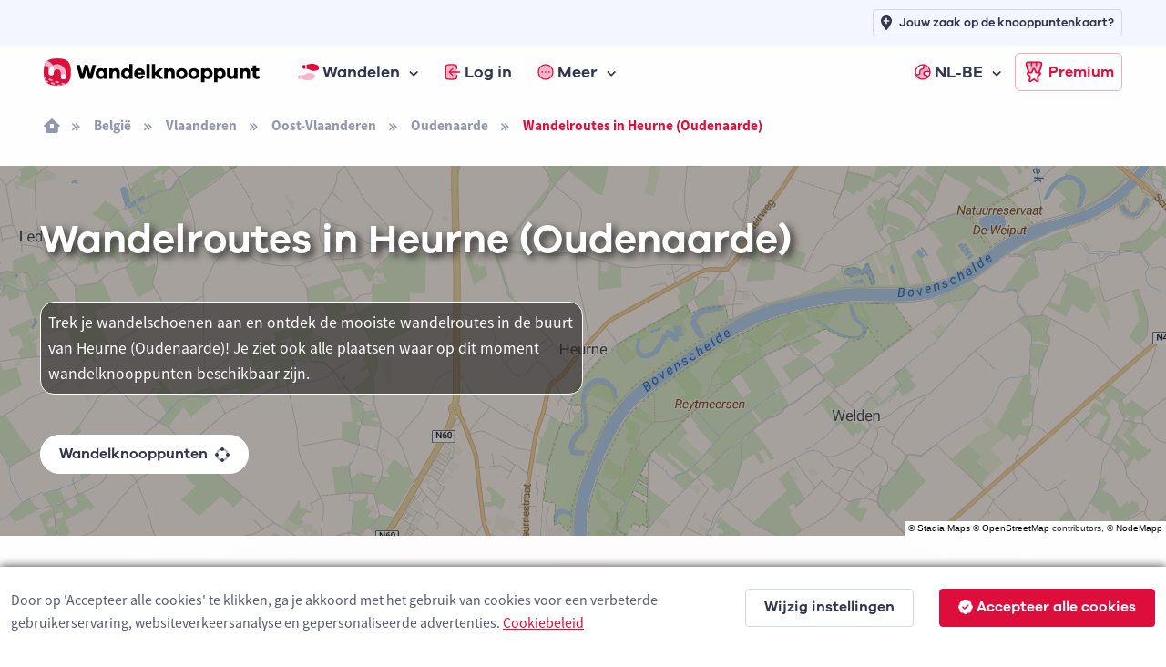

--- FILE ---
content_type: text/html; charset=utf-8
request_url: https://www.wandelknooppunt.be/nl-be/wandelen/routes/belgie/vlaanderen/oost-vlaanderen/oudenaarde/heurne/a5-114037
body_size: 20807
content:



<!DOCTYPE html>
<html lang="nl-be">
<head>
    <meta charset="utf-8">
    <title>Wandelroutes in Heurne (Oudenaarde) | Wandelknooppunt.be</title>
            <link rel="alternate" hreflang="nl-nl" href="https://www.wandelknooppunt.app/nl-nl/wandelen/routes/belgie/vlaanderen/oost-vlaanderen/oudenaarde/heurne/a5-114037" />
            <link rel="alternate" hreflang="fr" href="https://www.nodemapp.com/fr/randonnee/itineraires/belgique/flandre/flandre-orientale/audenarde/heurne/a5-114037" />
            <link rel="alternate" hreflang="de" href="https://www.nodemapp.com/de/wandern/routen/belgien/flandern/ostflandern/oudenaarde/heurne/a5-114037" />
            <link rel="alternate" hreflang="en" href="https://www.nodemapp.com/en/hiking/routes/belgium/flanders/east-flanders/oudenaarde/heurne/a5-114037" />
            <link rel="alternate" hreflang="nl-be" href="https://www.wandelknooppunt.be/nl-be/wandelen/routes/belgie/vlaanderen/oost-vlaanderen/oudenaarde/heurne/a5-114037" />
    
<!-- Viewport -->
<meta name="viewport" content="width=device-width, initial-scale=1.0, minimum-scale=1.0, maximum-scale=1.0, user-scalable=no">
        <meta name="description" content="Wandelroutes en wandelknooppunten in de buurt van Heurne (Oudenaarde). Trek je wandelschoenen aan en ontdek de mooiste wandelroutes!">
<!-- Favicon and Touch Icons -->
<link rel="apple-touch-icon" sizes="180x180" href="/assets/favicon/apple-touch-icon-hike.png">
<link rel="icon" type="image/png" sizes="32x32" href="/assets/favicon/favicon-32x32-hike.png">
<link rel="icon" type="image/png" sizes="16x16" href="/assets/favicon/favicon-16x16-hike.png">
<link rel="manifest" href="/assets/favicon/site-hike.webmanifest?v=1">
<link rel="mask-icon" href="/assets/favicon/safari-pinned-tab-hike.svg" color="#dd0d3c">
<meta name="msapplication-TileColor" content="#dd0d3c">


<link rel="canonical" href="https://www.wandelknooppunt.be/nl-be/wandelen/routes/belgie/vlaanderen/oost-vlaanderen/oudenaarde/heurne/a5-114037" />
<meta name="theme-color" content="#ffffff">
<meta name="msapplication-config" content="/assets/favicon/browserconfig-hike" />



<!-- Vendor Styles -->
<link rel="stylesheet" href="/assets/vendor/boxicons/css/boxicons.min.css?v=1" />
<link rel="stylesheet" href="/assets/vendor/swiper/swiper-bundle.min.css?v=1" />
<link rel="stylesheet" href="/assets/css/fonts-internal.min.css?v=3">

<!-- Main Theme Styles + Bootstrap -->
<link rel="stylesheet" href="/assets/css/theme-hike.min.css?v=1" defer>
<!-- Custom CSS -->
<link href='/assets/css/maplibre.css?v=2' rel='stylesheet' defer/>
<link rel="stylesheet" href="/assets/css/custom.css?v=70" defer>
<link rel="stylesheet" href="/assets/css/tips-for-map.css?v=110">

<script src="https://kit.fontawesome.com/8c158444fb.js" crossorigin="anonymous" async></script>


    <!-- Google tag (gtag.js) -->
    <script async src="https://www.googletagmanager.com/gtag/js?id=G-MGYD86PCVN"></script>
    <script>
        window.dataLayer = window.dataLayer || [];
        function gtag() { dataLayer.push(arguments); }
        gtag('js', new Date());
        gtag('config', 'G-MGYD86PCVN');
    </script>




    <link rel="stylesheet" href="/assets/css/ion.rangeSlider.hike.min.css" />

    <script src="https://cdn.jsdelivr.net/npm/@splidejs/splide@4.1.4/dist/js/splide.min.js"></script>
    <link href="https://cdn.jsdelivr.net/npm/@splidejs/splide@4.1.4/dist/css/splide.min.css" rel="stylesheet">
    

    <script src="/assets/js/custom/ai.min.js?v=1" async></script>
    <script src="https://cdnjs.cloudflare.com/ajax/libs/echarts/5.3.3/echarts.min.js" defer></script>

    <style>
        html, body {
            overflow-x:hidden;
            margin: 0;
            padding: 0;
            width:100%;
        }
    </style>

</head>


<!-- Body -->
<body>

    <!-- Page loading spinner -->
    <div class="page-loading active">
        <div class="page-loading-inner">
            <div class="page-spinner"></div><span>Loading...</span>
        </div>
    </div>


    <!-- Page wrapper for sticky footer -->
    <!-- Wraps everything except footer to push footer to the bottom of the page if there is little content -->
    <main class="page-wrapper gradientBackgroundhike">


        

    <header class="header navbar navbar-expand-lg navbar-sticky">

        <div class="container px-3 mt-0 mt-lg-5">
            <a href="/nl-be" class="navbar-brand pe-1">
                <img src="/assets/img/custom/svg/wandelknooppunt.svg" style="height:30px;" alt="Logo van Wandelknooppunt.be"/>
            </a>
            <div id="navbarNav" class="offcanvas offcanvas-end">
                <div class="offcanvas-header border-bottom">
                    <h5 class="offcanvas-title">Menu</h5>
                    <button type="button" class="btn-close" data-bs-dismiss="offcanvas" aria-label="Close"></button>
                </div>
                <div class="offcanvas-body">
                    <ul class="navbar-nav me-auto mb-2 mb-lg-0">
                        <li class="nav-item dropdown">
                            <a href="#" class="nav-link dropdown-toggle" data-bs-toggle="dropdown">
                                <img src="/assets/img/custom/svg/sl-hiker.svg" style="height:18px;" class="me-1" alt="navigatie-icoon"/> Wandelen
                            </a>
                            <div class="dropdown-menu">
                                <div class="d-lg-flex pt-lg-3">

                                    <div class="mega-dropdown-column">
                                        <h6 class="px-3 mb-2">Wandelen</h6>
                                        <ul class="list-unstyled">
                                            <li>
                                                <a href="/nl-be/wandelen/knooppunten/routeplanner" class="dropdown-item">Wandelrouteplanner</a>
                                            </li>
                                            <li>
                                                <a href="/nl-be/wandelen/ontdekken" class="dropdown-item">Ontdek wandelroutes</a>
                                            </li>
                                            <li>
                                                <a href="/nl-be/wandelen/pathfinder" class="dropdown-item">Pathfinders</a>
                                            </li>
                                            <li>
                                                <a href="/nl-be/wandelen/langeafstandswandelingen" class="dropdown-item">Langeafstandswandelingen</a>
                                            </li>
                                            <li>
                                                <a href="/nl-be/wandelen/importeren" class="dropdown-item">Importeer wandelroute</a>
                                            </li>

                                            <li>
                                                <a href="/nl-be/wandelen/app" class="dropdown-item">Wandel app</a>
                                            </li>
                                        </ul>
                                    </div>



                                </div>
                            </div>
                        </li>


                            <li class="nav-item">
                                <a href="/nl-be/inloggen" class="nav-link">
                                    <img src="/assets/img/custom/svg/sl-login-hike.svg" style="width:18px;" class="me-1" alt="navigatie-icoon"/> Log in
                                </a>
                            </li>


                        <li class="nav-item dropdown">
                            <a href="#" class="nav-link dropdown-toggle" data-bs-toggle="dropdown">
                                <img src="/assets/img/custom/svg/sl-more-hike.svg" style="width:18px;" class="me-1" alt="navigatie-icoon"/> Meer
                            </a>
                            <ul class="dropdown-menu">

                                <li>
                                    <a href="/nl-be/op-de-route" class="dropdown-item">Logies, eten, drinken &amp; service</a>
                                </li>
                                <li>
                                    <a href="/nl-be/adverteren" class="dropdown-item">Adverteren</a>
                                </li>
                                <li>
                                    <a href="/nl-be/premium" class="dropdown-item">Wat is Premium?</a>
                                </li>
                                <li>
                                    <a href="/nl-be/wandelen/nieuws" class="dropdown-item">Wandelnieuws</a>
                                </li>
                                <li>
                                    <a href="/nl-be/over-ons" class="dropdown-item">Over ons</a>
                                </li>
                                <li>
                                    <a href="/nl-be/help" class="dropdown-item">Hulp nodig?</a>
                                </li>
                                <li>
                                    <a href="/nl-be/contact" class="dropdown-item">Contact</a>
                                </li>

                            </ul>
                        </li>


                            <li class="nav-item dropdown ms-lg-auto">
                                <a href="#" class="nav-link dropdown-toggle" data-bs-toggle="dropdown">
                                    <img src="/assets/img/custom/svg/sl-lang-hike.svg" style="width:18px;" class="me-1" alt="navigatie-icoon"/> NL-BE
                                </a>
                                <ul class="dropdown-menu">

<li><a class="dropdown-item" href="https://www.wandelknooppunt.app/nl-nl/wandelen/routes/belgie/vlaanderen/oost-vlaanderen/oudenaarde/heurne/a5-114037">NL-NL</a></li><li><a class="dropdown-item" href="https://www.nodemapp.com/fr/randonnee/itineraires/belgique/flandre/flandre-orientale/audenarde/heurne/a5-114037">FR</a></li><li><a class="dropdown-item" href="https://www.nodemapp.com/de/wandern/routen/belgien/flandern/ostflandern/oudenaarde/heurne/a5-114037">DE</a></li><li><a class="dropdown-item" href="https://www.nodemapp.com/en/hiking/routes/belgium/flanders/east-flanders/oudenaarde/heurne/a5-114037">EN</a></li>                                </ul>
                            </li>


                    </ul>
                </div>
                <div class="offcanvas-header border-top">
                    <a href="/nl-be/premium" class="btn btn-outline-primary w-100">
                        <img src="/assets/img/custom/svg/sl-subscribe-hike.svg" style="width:24px;" class="me-1" alt="navigatie-icoon"/>
                        Premium
                    </a>
                </div>
            </div>

            <button type="button" class="navbar-toggler" data-bs-toggle="offcanvas" data-bs-target="#navbarNav" aria-controls="navbarNav" aria-expanded="false" aria-label="Toggle navigation">
                <span class="navbar-toggler-icon"></span>
            </button>
            <a href="/nl-be/premium" class="btn btn-outline-primary btn-sm fs-sm rounded d-none d-lg-inline-flex px-2">
                <img src="/assets/img/custom/svg/sl-subscribe-hike.svg" style="width:24px;" class="me-1" alt="navigatie-icoon"/>
                Premium
            </a>
        </div>

        <div style="position:absolute;top: 0;left: 0;height: 50px;width: 100%;" class="bg-secondary d-none d-lg-block">
            <div class="container px-3 text-end">
                <a class="btn btn-outline-secondary btn-sm py-1 fs-1 px-2" style="margin-top:10px;" href="/nl-be/adverteren">
                    <i class="fa-solid fa-location-plus me-2"></i>
                    <span style="font-size: 13px;">Jouw zaak op de knooppuntenkaart?</span>
                </a>
            </div>
        </div>

    </header>


        <div class="container px-3 py-3 d-none d-lg-block">

            <nav aria-label="breadcrumb">
                <ol class="breadcrumb">
                    <li class="breadcrumb-item"><a href="/nl-be"><i class="fa-solid fa-house-window"></i></a></li>

                            <li class="breadcrumb-item"><a href="/nl-be/wandelen/routes/belgie/a1-1">Belgi&#xEB;</a></li>
                            <li class="breadcrumb-item"><a href="/nl-be/wandelen/routes/belgie/vlaanderen/a2-1">Vlaanderen</a></li>
                            <li class="breadcrumb-item"><a href="/nl-be/wandelen/routes/belgie/vlaanderen/oost-vlaanderen/a3-2">Oost-Vlaanderen</a></li>

                    <li class="breadcrumb-item"><a href="/nl-be/wandelen/routes/belgie/vlaanderen/oost-vlaanderen/oudenaarde/a4-83">Oudenaarde</a></li>

                    <li class="breadcrumb-item active" aria-current="page">Wandelroutes in Heurne (Oudenaarde)</li>
                </ol>
            </nav>

        </div>

        <!-- Hero -->
        <section class="overflow-hidden pt-1 position-relative">

                    <div style="position:absolute;top:0;bottom:0;right:0;left:0;" id="bannerMap" class="bg-secondary"></div>
                    <div style="position:absolute;top:0;bottom:0;right:0;left:0;background: rgba(40, 38, 38, 0.4);z-index:0;"></div>
                    <p style="position:absolute;right:0px;bottom:0px;font-size:10px;z-index:500;background:white;color:#282626;font-family:arial;" class="d-inline-block p-0 m-0 px-1 customAttributionGen">&copy; <a href="https://stadiamaps.com/" target="_blank">Stadia Maps</a> &copy; <a target="_top" rel="noopener" href="https://openstreetmap.org">OpenStreetMap</a> contributors, &copy; <a target="_top" rel="noopener" href="https://www.nodemapp.com">NodeMapp</a></p>

            <div class="container pt-3 pt-sm-0 pt-xl-0 position-relative">
                <div class="row pt-5 pb-5 flex-center">

                    <div class="col-12 pb-3 pb-md-0 text-center text-lg-start">

                        <h1 class="pb-md-3 text-white" style="text-shadow: #282626 0.1em 0.1em 0.2em;" >Wandelroutes in Heurne (Oudenaarde)</h1>

                                <p class="text-white p-2 mt-4 w-100 w-lg-50" style="background-color: rgba(40, 38, 38, 0.6); border-radius: 15px; border: 1px solid white;">Trek je wandelschoenen aan en ontdek de mooiste wandelroutes in de buurt van Heurne (Oudenaarde)! Je ziet ook alle plaatsen waar op dit moment wandelknooppunten beschikbaar zijn.</p>

                        <p>
                            <a class="btn btn-light border-2 rounded-pill btn-sm mt-4 fs-0 py-2" href="/nl-be/wandelen/knooppunten/routeplanner/belgie/vlaanderen/oost-vlaanderen/oudenaarde/heurne/a5-114037">Wandelknooppunten <span class="fa-duotone fa-draw-circle ms-2" data-fa-transform="shrink-6 down-1"></span></a>
                        </p>


                    </div>


                </div>
            </div>
        </section>

        
        <section class="pt-5">

            <div class="container">
                
                <div class="row align-items-center flex-column">
                    <div class="col-auto">
                        <button type="button" class="btn btn-primary rounded-pill btn-sm me-2 mb-3 " onclick="openTab('officialroutes');" id="buttonofficialroutes"><i class="fa-sharp fa-regular fa-shield-check me-2"></i> Offici&#xEB;le routes</button>
                        <button type="button" class="btn btn-secondary rounded-pill btn-sm me-2 mb-3 " onclick="openTab('pathfinders');" id="buttonpathfinders"><i class="fa-sharp fa-regular fa-user-shield me-2"></i> Pathfinders</button>
                        <button type="button" class="btn btn-secondary rounded-pill btn-sm mb-3" onclick="openTab('surpriseme');" id="buttonsurpriseme"><i class="fa-sharp fa-regular fa-gift me-2"></i> Surprise Me</button>
                    </div>

                        <div class="col-12 mt-3 officialroutes" style="max-width:700px;">
                            <p class="text-center">Hieronder vind je de meest recente wandelroutes in Heurne (Oudenaarde) die worden aangeboden door offici&#xEB;le toeristische organisaties of door geverifieerde gebruikers van ons platform.</p>
                        </div>

                        <div class="col-12 mt-3 pathfinders d-none" style="max-width:700px;">
                            <p class="text-center">Pathfinders zijn wandelaars die hun wandelavonturen in Heurne (Oudenaarde) met jou delen.</p>
                        </div>


                        <div class="col-12 showonmap">
                            <p class="text-center"><a href="javascript:void(0);" onclick="openAllRoutesModal();" class="fs-sm" id="openAllRoutes">Toon alle wandelroutes in Heurne (Oudenaarde) op kaart</a></p>
                        </div>

                    <div class="col-12 mt-3 surpriseme d-none" style="max-width:700px;">
                            <p class="text-center">Zoek je een avontuur? Probeer onze &#x27;Surprise Me&#x27;-functie! Vul je voorkeuren hieronder in, en wij zullen een aantal wandelingen voorstellen die gebruikmaken van de wandelknooppunten in Heurne (Oudenaarde). De routes worden real-time berekend met behulp van het wandelknooppuntennetwerk.</p>
                        </div>

                </div>

            </div>

        </section>

            <section class="discoverFeedhike p-0 py-4 officialroutes" style="overflow-x:hidden;max-width:100%;">


             <div class="container px-0 px-lg-4">

                <div class="row justify-content-center">

                    <div class="col-12 p-sm-0"  style="max-width:1200px;">

                        <div class="row justify-content-center justify-content-xl-start" id="routeOverviewDataOfficial">


                                <div class="col-auto col-xl-6">

                                    <article class="cardPfFeed mb-4 bg-white position-relative card-post-hike" id="routePost343">
    <div class="card-body px-0 py-0">
        <div class="d-flex flex-row align-items-center justify-content-start ps-3 pt-3 pb-3 pe-3 bg-secondary">
<a href="/nl-be/wandelen/publisher/29" style="flex-shrink: 0;"><div class="profile-image-custom-feed-publisher mb-0">
<img src="https://www.nodemapp.com/assets/publishers/badge/29.png?v=202601232120148712615-b772bb09-c5ce-478f-9bd7-88a6760248c9" class="" />
</div></a>
<div class="pfAuthor ps-2">
<a href="/nl-be/wandelen/publisher/29"><p class="mb-0 p-0 mt-0 ellipsis-feed d-inline-block">Routen</p></a>
            <div class="pfAuthorFollow author-publisher-29">
                <a class="link-hike text-decoration-none fw-bold fs-sm" href="javascript:void(0);" onclick="follow('publisher', 29)">
                <span style="white-space: nowrap;"><i class="fa-solid fa-plus me-1"></i><span class="actionFollowName">Volg</span></span>
                 </a>
            </div>
                <p class="text-muted fs-sm p-0 mt-0 mb-0 ellipsis-feed">Oudenaarde, België</p>
            </div>
        </div>
        <div class="col-12 px-3 mt-3">
            <h3 class="mb-0 pb-0 pfPostTitle"><a href="/nl-be/wandelen/routes/r343/rooigemsebeek-wandelroute" class="link-dark">Rooigemsebeek wandelroute</a></h3>
<p class="mb-1 pb-1 galano fs-sm">13.7 km <i class="fas fa-star text-warning ms-1 me-1"></i><span id="avgscore343">4.5</span></a>/5</p>
            <p class="fs-sm descFeedRoute">Wandel door de schilderachtige dorpjes Mullem, Wannegem-Lede en Huise. Ga langs 2 kasteeldomeinen, windmolens en mooie d<span id="pfTextDots343">...</span> <a href="/nl-be/wandelen/routes/r343/rooigemsebeek-wandelroute" class="link-dark fw-bold fs-sm" id="pfTextReadMore343">meer&nbsp;lezen</a></p>
        </div>
<div class="tipContainer tipContainerFeed" id="tipContainer343"></div>
<div class="splide bg-secondary splide-container" id="splide343">
    <div class="splide__track">
        <ul class="splide__list">
            <li class="splide__slide">
                <div style="position:relative;" style="height:280px;width:280px;">
                    <img src="https://api.nodemapp.com/nodemapp/static-map?routeId=343&width=560&height=560&version=20&padding=0.2&cache=1" style="height:280px;" />
                    <div class="splide-copyright">&copy; OpenStreetMap contributors, Tracestrack</div>
                </div>
            </li>
            <li class="splide__slide">
                <div style="position:relative;background-image:url(https://www.nodemapp.com/databox/ncusers/29/route-images/343/1.jpg?v=20);width:280px;height:280px;" class="splide-image">
                    <div class="splide-copyright">&copy; Toerisme Oost-Vlaanderen</div>
                </div>
            </li>
        </ul>
    </div>
</div>
        <div class="col-12 px-3 py-2 mt-4">
        </div>
        <div class="pfActionContainerb bg-secondary text-center py-2 ps-3 pe-2">
                    <a class="btn btn-primary btn-sm py-1" href="/nl-be/wandelen/routes/r343/rooigemsebeek-wandelroute">
                        Open route <i class="fa-sharp fa-solid fa-arrow-right fa-lg ms-2"></i>
                    </a>
        </div>
    </div>
<img src="/assets/img/custom/svg/verified-hike.svg" class="position-absolute" style="bottom:60px;right:10px;width:25px;" data-bs-toggle="tooltip" data-bs-placement="bottom" title="Dit is een geverifieerde route toegevoegd door een professionele toeristische organisatie"/>
</article>


                                </div>
                                <div class="col-auto col-xl-6">

                                    <article class="cardPfFeed mb-4 bg-white position-relative card-post-hike" id="routePost1151">
    <div class="card-body px-0 py-0">
        <div class="d-flex flex-row align-items-center justify-content-start ps-3 pt-3 pb-3 pe-3 bg-secondary">
<a href="/nl-be/wandelen/publisher/29" style="flex-shrink: 0;"><div class="profile-image-custom-feed-publisher mb-0">
<img src="https://www.nodemapp.com/assets/publishers/badge/29.png?v=202601232120148714344-51218010-9de1-45c8-bb12-a7b31292b4b5" class="" />
</div></a>
<div class="pfAuthor ps-2">
<a href="/nl-be/wandelen/publisher/29"><p class="mb-0 p-0 mt-0 ellipsis-feed d-inline-block">Routen</p></a>
            <div class="pfAuthorFollow author-publisher-29">
                <a class="link-hike text-decoration-none fw-bold fs-sm" href="javascript:void(0);" onclick="follow('publisher', 29)">
                <span style="white-space: nowrap;"><i class="fa-solid fa-plus me-1"></i><span class="actionFollowName">Volg</span></span>
                 </a>
            </div>
                <p class="text-muted fs-sm p-0 mt-0 mb-0 ellipsis-feed">9700 Ename, België</p>
            </div>
        </div>
        <div class="col-12 px-3 mt-3">
            <h3 class="mb-0 pb-0 pfPostTitle"><a href="/nl-be/wandelen/routes/r1151/van-bos-tename-tot-volkegembos-wandelroute" class="link-dark">Van bos t'Ename tot Volkegembos wandelroute</a></h3>
<p class="mb-1 pb-1 galano fs-sm">19 km</p>
            <p class="fs-sm descFeedRoute">Om Bos t’ Ename en het Enaamse erfgoed te gaan verkennen is niet veel overtuiging nodig, en het Volkegembos breit er nog<span id="pfTextDots1151">...</span> <a href="/nl-be/wandelen/routes/r1151/van-bos-tename-tot-volkegembos-wandelroute" class="link-dark fw-bold fs-sm" id="pfTextReadMore1151">meer&nbsp;lezen</a></p>
        </div>
<div class="tipContainer tipContainerFeed" id="tipContainer1151"></div>
<div class="splide bg-secondary splide-container" id="splide1151">
    <div class="splide__track">
        <ul class="splide__list">
            <li class="splide__slide">
                <div style="position:relative;" style="height:280px;width:280px;">
                    <img src="https://api.nodemapp.com/nodemapp/static-map?routeId=1151&width=560&height=560&version=15&padding=0.2&cache=1" style="height:280px;" />
                    <div class="splide-copyright">&copy; OpenStreetMap contributors, Tracestrack</div>
                </div>
            </li>
            <li class="splide__slide">
                <div style="position:relative;background-image:url(https://www.nodemapp.com/databox/ncusers/29/route-images/1151/1.jpg?v=15);width:280px;height:280px;" class="splide-image">
                    <div class="splide-copyright">&copy; David Samyn</div>
                </div>
            </li>
        </ul>
    </div>
</div>
        <div class="col-12 px-3 py-2 mt-4">
        </div>
        <div class="pfActionContainerb bg-secondary text-center py-2 ps-3 pe-2">
                    <a class="btn btn-primary btn-sm py-1" href="/nl-be/wandelen/routes/r1151/van-bos-tename-tot-volkegembos-wandelroute">
                        Open route <i class="fa-sharp fa-solid fa-arrow-right fa-lg ms-2"></i>
                    </a>
        </div>
    </div>
<img src="/assets/img/custom/svg/verified-hike.svg" class="position-absolute" style="bottom:60px;right:10px;width:25px;" data-bs-toggle="tooltip" data-bs-placement="bottom" title="Dit is een geverifieerde route toegevoegd door een professionele toeristische organisatie"/>
</article>


                                </div>
                                <div class="col-auto col-xl-6">

                                    <article class="cardPfFeed mb-4 bg-white position-relative card-post-hike" id="routePost348">
    <div class="card-body px-0 py-0">
        <div class="d-flex flex-row align-items-center justify-content-start ps-3 pt-3 pb-3 pe-3 bg-secondary">
<a href="/nl-be/wandelen/publisher/29" style="flex-shrink: 0;"><div class="profile-image-custom-feed-publisher mb-0">
<img src="https://www.nodemapp.com/assets/publishers/badge/29.png?v=202601232120148715974-206f79b3-39de-4cfa-b03e-235eafc58ac9" class="" />
</div></a>
<div class="pfAuthor ps-2">
<a href="/nl-be/wandelen/publisher/29"><p class="mb-0 p-0 mt-0 ellipsis-feed d-inline-block">Routen</p></a>
            <div class="pfAuthorFollow author-publisher-29">
                <a class="link-hike text-decoration-none fw-bold fs-sm" href="javascript:void(0);" onclick="follow('publisher', 29)">
                <span style="white-space: nowrap;"><i class="fa-solid fa-plus me-1"></i><span class="actionFollowName">Volg</span></span>
                 </a>
            </div>
                <p class="text-muted fs-sm p-0 mt-0 mb-0 ellipsis-feed">Oudenaarde, België</p>
            </div>
        </div>
        <div class="col-12 px-3 mt-3">
            <h3 class="mb-0 pb-0 pfPostTitle"><a href="/nl-be/wandelen/routes/r348/bos-tename-wandelroute" class="link-dark">Bos t'Ename wandelroute</a></h3>
<p class="mb-1 pb-1 galano fs-sm">4.5 km <i class="fas fa-star text-warning ms-1 me-1"></i><span id="avgscore348">3.9</span></a>/5</p>
            <p class="fs-sm descFeedRoute">Wandelroute vanuit Ename (Oudenaarde). Deze route brengt je van de charmante dorpskern van Ename naar het historische Bo<span id="pfTextDots348">...</span> <a href="/nl-be/wandelen/routes/r348/bos-tename-wandelroute" class="link-dark fw-bold fs-sm" id="pfTextReadMore348">meer&nbsp;lezen</a></p>
        </div>
<div class="tipContainer tipContainerFeed" id="tipContainer348"></div>
<div class="splide bg-secondary splide-container" id="splide348">
    <div class="splide__track">
        <ul class="splide__list">
            <li class="splide__slide">
                <div style="position:relative;" style="height:280px;width:280px;">
                    <img src="https://api.nodemapp.com/nodemapp/static-map?routeId=348&width=560&height=560&version=15&padding=0.2&cache=1" style="height:280px;" />
                    <div class="splide-copyright">&copy; OpenStreetMap contributors, Tracestrack</div>
                </div>
            </li>
            <li class="splide__slide">
                <div style="position:relative;background-image:url(https://www.nodemapp.com/databox/ncusers/29/route-images/348/1.jpg?v=15);width:280px;height:280px;" class="splide-image">
                    <div class="splide-copyright">&copy; Toerisme Oost-Vlaanderen</div>
                </div>
            </li>
        </ul>
    </div>
</div>
        <div class="col-12 px-3 py-2 mt-4">
        </div>
        <div class="pfActionContainerb bg-secondary text-center py-2 ps-3 pe-2">
                    <a class="btn btn-primary btn-sm py-1" href="/nl-be/wandelen/routes/r348/bos-tename-wandelroute">
                        Open route <i class="fa-sharp fa-solid fa-arrow-right fa-lg ms-2"></i>
                    </a>
        </div>
    </div>
<img src="/assets/img/custom/svg/verified-hike.svg" class="position-absolute" style="bottom:60px;right:10px;width:25px;" data-bs-toggle="tooltip" data-bs-placement="bottom" title="Dit is een geverifieerde route toegevoegd door een professionele toeristische organisatie"/>
</article>


                                </div>
                                <div class="col-auto col-xl-6">

                                    <article class="cardPfFeed mb-4 bg-white position-relative card-post-hike" id="routePost441">
    <div class="card-body px-0 py-0">
        <div class="d-flex flex-row align-items-center justify-content-start ps-3 pt-3 pb-3 pe-3 bg-secondary">
<a href="/nl-be/wandelen/publisher/29" style="flex-shrink: 0;"><div class="profile-image-custom-feed-publisher mb-0">
<img src="https://www.nodemapp.com/assets/publishers/badge/29.png?v=202601232120148717152-1e00d31b-aa0b-4f54-ab58-eaa32e8e4019" class="" />
</div></a>
<div class="pfAuthor ps-2">
<a href="/nl-be/wandelen/publisher/29"><p class="mb-0 p-0 mt-0 ellipsis-feed d-inline-block">Routen</p></a>
            <div class="pfAuthorFollow author-publisher-29">
                <a class="link-hike text-decoration-none fw-bold fs-sm" href="javascript:void(0);" onclick="follow('publisher', 29)">
                <span style="white-space: nowrap;"><i class="fa-solid fa-plus me-1"></i><span class="actionFollowName">Volg</span></span>
                 </a>
            </div>
                <p class="text-muted fs-sm p-0 mt-0 mb-0 ellipsis-feed">Oudenaarde, België</p>
            </div>
        </div>
        <div class="col-12 px-3 mt-3">
            <h3 class="mb-0 pb-0 pfPostTitle"><a href="/nl-be/wandelen/routes/r441/rijtmeersen-wandelroute" class="link-dark">Rijtmeersen wandelroute</a></h3>
<p class="mb-1 pb-1 galano fs-sm">8.9 km <i class="fas fa-star text-warning ms-1 me-1"></i><span id="avgscore441">2.5</span></a>/5</p>
            <p class="fs-sm descFeedRoute">In de Scheldevallei tussen Nederename en Nederzwalm ligt een snoer van kleine en grote natuurgebieden waar het aangenaam<span id="pfTextDots441">...</span> <a href="/nl-be/wandelen/routes/r441/rijtmeersen-wandelroute" class="link-dark fw-bold fs-sm" id="pfTextReadMore441">meer&nbsp;lezen</a></p>
        </div>
<div class="tipContainer tipContainerFeed" id="tipContainer441"></div>
<div class="splide bg-secondary splide-container" id="splide441">
    <div class="splide__track">
        <ul class="splide__list">
            <li class="splide__slide">
                <div style="position:relative;" style="height:280px;width:280px;">
                    <img src="https://api.nodemapp.com/nodemapp/static-map?routeId=441&width=560&height=560&version=15&padding=0.2&cache=1" style="height:280px;" />
                    <div class="splide-copyright">&copy; OpenStreetMap contributors, Tracestrack</div>
                </div>
            </li>
            <li class="splide__slide">
                <div style="position:relative;background-image:url(https://www.nodemapp.com/databox/ncusers/29/route-images/441/1.jpg?v=15);width:280px;height:280px;" class="splide-image">
                    <div class="splide-copyright">&copy; Toerisme Oost-Vlaanderen</div>
                </div>
            </li>
        </ul>
    </div>
</div>
        <div class="col-12 px-3 py-2 mt-4">
        </div>
        <div class="pfActionContainerb bg-secondary text-center py-2 ps-3 pe-2">
                    <a class="btn btn-primary btn-sm py-1" href="/nl-be/wandelen/routes/r441/rijtmeersen-wandelroute">
                        Open route <i class="fa-sharp fa-solid fa-arrow-right fa-lg ms-2"></i>
                    </a>
        </div>
    </div>
<img src="/assets/img/custom/svg/verified-hike.svg" class="position-absolute" style="bottom:60px;right:10px;width:25px;" data-bs-toggle="tooltip" data-bs-placement="bottom" title="Dit is een geverifieerde route toegevoegd door een professionele toeristische organisatie"/>
</article>


                                </div>
                                <div class="col-auto col-xl-6">

                                    <article class="cardPfFeed mb-4 bg-white position-relative card-post-hike" id="routePost412">
    <div class="card-body px-0 py-0">
        <div class="d-flex flex-row align-items-center justify-content-start ps-3 pt-3 pb-3 pe-3 bg-secondary">
<a href="/nl-be/wandelen/publisher/29" style="flex-shrink: 0;"><div class="profile-image-custom-feed-publisher mb-0">
<img src="https://www.nodemapp.com/assets/publishers/badge/29.png?v=202601232120148718359-1377751d-47fb-4216-b4a4-fa71df60ebd1" class="" />
</div></a>
<div class="pfAuthor ps-2">
<a href="/nl-be/wandelen/publisher/29"><p class="mb-0 p-0 mt-0 ellipsis-feed d-inline-block">Routen</p></a>
            <div class="pfAuthorFollow author-publisher-29">
                <a class="link-hike text-decoration-none fw-bold fs-sm" href="javascript:void(0);" onclick="follow('publisher', 29)">
                <span style="white-space: nowrap;"><i class="fa-solid fa-plus me-1"></i><span class="actionFollowName">Volg</span></span>
                 </a>
            </div>
                <p class="text-muted fs-sm p-0 mt-0 mb-0 ellipsis-feed">Kruisem, België</p>
            </div>
        </div>
        <div class="col-12 px-3 mt-3">
            <h3 class="mb-0 pb-0 pfPostTitle"><a href="/nl-be/wandelen/routes/r412/wannenlappers-wandelroute" class="link-dark">Wannenlappers wandelroute</a></h3>
<p class="mb-1 pb-1 galano fs-sm">9.6 km <i class="fas fa-star text-warning ms-1 me-1"></i><span id="avgscore412">1</span></a>/5</p>
            <p class="fs-sm descFeedRoute">Wandel door de Scheldemeersen en de vroegere wilgenplantages van Zingem. Van wilgentwijgen maakte men platte manden om h<span id="pfTextDots412">...</span> <a href="/nl-be/wandelen/routes/r412/wannenlappers-wandelroute" class="link-dark fw-bold fs-sm" id="pfTextReadMore412">meer&nbsp;lezen</a></p>
        </div>
<div class="tipContainer tipContainerFeed" id="tipContainer412"></div>
<div class="splide bg-secondary splide-container" id="splide412">
    <div class="splide__track">
        <ul class="splide__list">
            <li class="splide__slide">
                <div style="position:relative;" style="height:280px;width:280px;">
                    <img src="https://api.nodemapp.com/nodemapp/static-map?routeId=412&width=560&height=560&version=15&padding=0.2&cache=1" style="height:280px;" />
                    <div class="splide-copyright">&copy; OpenStreetMap contributors, Tracestrack</div>
                </div>
            </li>
            <li class="splide__slide">
                <div style="position:relative;background-image:url(https://www.nodemapp.com/databox/ncusers/29/route-images/412/1.jpg?v=15);width:280px;height:280px;" class="splide-image">
                    <div class="splide-copyright">&copy; Toerisme Oost-Vlaanderen</div>
                </div>
            </li>
        </ul>
    </div>
</div>
        <div class="col-12 px-3 py-2 mt-4">
        </div>
        <div class="pfActionContainerb bg-secondary text-center py-2 ps-3 pe-2">
                    <a class="btn btn-primary btn-sm py-1" href="/nl-be/wandelen/routes/r412/wannenlappers-wandelroute">
                        Open route <i class="fa-sharp fa-solid fa-arrow-right fa-lg ms-2"></i>
                    </a>
        </div>
    </div>
<img src="/assets/img/custom/svg/verified-hike.svg" class="position-absolute" style="bottom:60px;right:10px;width:25px;" data-bs-toggle="tooltip" data-bs-placement="bottom" title="Dit is een geverifieerde route toegevoegd door een professionele toeristische organisatie"/>
</article>


                                </div>
                                <div class="col-auto col-xl-6">

                                    <article class="cardPfFeed mb-4 bg-white position-relative card-post-hike" id="routePost381">
    <div class="card-body px-0 py-0">
        <div class="d-flex flex-row align-items-center justify-content-start ps-3 pt-3 pb-3 pe-3 bg-secondary">
<a href="/nl-be/wandelen/publisher/29" style="flex-shrink: 0;"><div class="profile-image-custom-feed-publisher mb-0">
<img src="https://www.nodemapp.com/assets/publishers/badge/29.png?v=202601232120148719626-4b29fc7f-fc1f-412f-96c3-91724c4278d3" class="" />
</div></a>
<div class="pfAuthor ps-2">
<a href="/nl-be/wandelen/publisher/29"><p class="mb-0 p-0 mt-0 ellipsis-feed d-inline-block">Routen</p></a>
            <div class="pfAuthorFollow author-publisher-29">
                <a class="link-hike text-decoration-none fw-bold fs-sm" href="javascript:void(0);" onclick="follow('publisher', 29)">
                <span style="white-space: nowrap;"><i class="fa-solid fa-plus me-1"></i><span class="actionFollowName">Volg</span></span>
                 </a>
            </div>
                <p class="text-muted fs-sm p-0 mt-0 mb-0 ellipsis-feed">Oudenaarde, België</p>
            </div>
        </div>
        <div class="col-12 px-3 mt-3">
            <h3 class="mb-0 pb-0 pfPostTitle"><a href="/nl-be/wandelen/routes/r381/geuzenhoek-wandelroute" class="link-dark">Geuzenhoek wandelroute</a></h3>
<p class="mb-1 pb-1 galano fs-sm">11.9 km <i class="fas fa-star text-warning ms-1 me-1"></i><span id="avgscore381">3.8</span></a>/5</p>
            <p class="fs-sm descFeedRoute">De Vlaamse Ardennen heeft fors ge&iuml;nvesteerd in haar wandelinfrastructuur en heeft nu meer dan 850 kilometer aaneeng<span id="pfTextDots381">...</span> <a href="/nl-be/wandelen/routes/r381/geuzenhoek-wandelroute" class="link-dark fw-bold fs-sm" id="pfTextReadMore381">meer&nbsp;lezen</a></p>
        </div>
<div class="tipContainer tipContainerFeed" id="tipContainer381"></div>
<div class="splide bg-secondary splide-container" id="splide381">
    <div class="splide__track">
        <ul class="splide__list">
            <li class="splide__slide">
                <div style="position:relative;" style="height:280px;width:280px;">
                    <img src="https://api.nodemapp.com/nodemapp/static-map?routeId=381&width=560&height=560&version=15&padding=0.2&cache=1" style="height:280px;" />
                    <div class="splide-copyright">&copy; OpenStreetMap contributors, Tracestrack</div>
                </div>
            </li>
            <li class="splide__slide">
                <div style="position:relative;background-image:url(https://www.nodemapp.com/databox/ncusers/29/route-images/381/1.jpg?v=15);width:280px;height:280px;" class="splide-image">
                    <div class="splide-copyright">&copy; Toerisme Oost-Vlaanderen</div>
                </div>
            </li>
        </ul>
    </div>
</div>
        <div class="col-12 px-3 py-2 mt-4">
        </div>
        <div class="pfActionContainerb bg-secondary text-center py-2 ps-3 pe-2">
                    <a class="btn btn-primary btn-sm py-1" href="/nl-be/wandelen/routes/r381/geuzenhoek-wandelroute">
                        Open route <i class="fa-sharp fa-solid fa-arrow-right fa-lg ms-2"></i>
                    </a>
        </div>
    </div>
<img src="/assets/img/custom/svg/verified-hike.svg" class="position-absolute" style="bottom:60px;right:10px;width:25px;" data-bs-toggle="tooltip" data-bs-placement="bottom" title="Dit is een geverifieerde route toegevoegd door een professionele toeristische organisatie"/>
</article>


                                </div>
                                <div class="col-auto col-xl-6">

                                    <article class="cardPfFeed mb-4 bg-white position-relative card-post-hike" id="routePost442">
    <div class="card-body px-0 py-0">
        <div class="d-flex flex-row align-items-center justify-content-start ps-3 pt-3 pb-3 pe-3 bg-secondary">
<a href="/nl-be/wandelen/publisher/29" style="flex-shrink: 0;"><div class="profile-image-custom-feed-publisher mb-0">
<img src="https://www.nodemapp.com/assets/publishers/badge/29.png?v=202601232120148720752-67d0b3b2-c991-43a2-9127-cc97ccfcf823" class="" />
</div></a>
<div class="pfAuthor ps-2">
<a href="/nl-be/wandelen/publisher/29"><p class="mb-0 p-0 mt-0 ellipsis-feed d-inline-block">Routen</p></a>
            <div class="pfAuthorFollow author-publisher-29">
                <a class="link-hike text-decoration-none fw-bold fs-sm" href="javascript:void(0);" onclick="follow('publisher', 29)">
                <span style="white-space: nowrap;"><i class="fa-solid fa-plus me-1"></i><span class="actionFollowName">Volg</span></span>
                 </a>
            </div>
                <p class="text-muted fs-sm p-0 mt-0 mb-0 ellipsis-feed">Oudenaarde, België</p>
            </div>
        </div>
        <div class="col-12 px-3 mt-3">
            <h3 class="mb-0 pb-0 pfPostTitle"><a href="/nl-be/wandelen/routes/r442/oudenaarde-stadswandelroute" class="link-dark">Oudenaarde stadswandelroute</a></h3>
<p class="mb-1 pb-1 galano fs-sm">2.9 km <i class="fas fa-star text-warning ms-1 me-1"></i><span id="avgscore442">2</span></a>/5</p>
            <p class="fs-sm descFeedRoute">Een wandeling door de stad Oudenaarde in het hart van de Vlaamse Ardennen. Starten doe je op de markt aan het prachtige <span id="pfTextDots442">...</span> <a href="/nl-be/wandelen/routes/r442/oudenaarde-stadswandelroute" class="link-dark fw-bold fs-sm" id="pfTextReadMore442">meer&nbsp;lezen</a></p>
        </div>
<div class="tipContainer tipContainerFeed" id="tipContainer442"></div>
<div class="splide bg-secondary splide-container" id="splide442">
    <div class="splide__track">
        <ul class="splide__list">
            <li class="splide__slide">
                <div style="position:relative;" style="height:280px;width:280px;">
                    <img src="https://api.nodemapp.com/nodemapp/static-map?routeId=442&width=560&height=560&version=15&padding=0.2&cache=1" style="height:280px;" />
                    <div class="splide-copyright">&copy; OpenStreetMap contributors, Tracestrack</div>
                </div>
            </li>
            <li class="splide__slide">
                <div style="position:relative;background-image:url(https://www.nodemapp.com/databox/ncusers/29/route-images/442/1.jpg?v=15);width:280px;height:280px;" class="splide-image">
                    <div class="splide-copyright">&copy; Toerisme Oost-Vlaanderen</div>
                </div>
            </li>
        </ul>
    </div>
</div>
        <div class="col-12 px-3 py-2 mt-4">
        </div>
        <div class="pfActionContainerb bg-secondary text-center py-2 ps-3 pe-2">
                    <a class="btn btn-primary btn-sm py-1" href="/nl-be/wandelen/routes/r442/oudenaarde-stadswandelroute">
                        Open route <i class="fa-sharp fa-solid fa-arrow-right fa-lg ms-2"></i>
                    </a>
        </div>
    </div>
<img src="/assets/img/custom/svg/verified-hike.svg" class="position-absolute" style="bottom:60px;right:10px;width:25px;" data-bs-toggle="tooltip" data-bs-placement="bottom" title="Dit is een geverifieerde route toegevoegd door een professionele toeristische organisatie"/>
</article>


                                </div>
                                <div class="col-auto col-xl-6">

                                    <article class="cardPfFeed mb-4 bg-white position-relative card-post-hike" id="routePost399">
    <div class="card-body px-0 py-0">
        <div class="d-flex flex-row align-items-center justify-content-start ps-3 pt-3 pb-3 pe-3 bg-secondary">
<a href="/nl-be/wandelen/publisher/29" style="flex-shrink: 0;"><div class="profile-image-custom-feed-publisher mb-0">
<img src="https://www.nodemapp.com/assets/publishers/badge/29.png?v=202601232120148721790-4284b5b6-04ae-463d-a09e-2bd41505c067" class="" />
</div></a>
<div class="pfAuthor ps-2">
<a href="/nl-be/wandelen/publisher/29"><p class="mb-0 p-0 mt-0 ellipsis-feed d-inline-block">Routen</p></a>
            <div class="pfAuthorFollow author-publisher-29">
                <a class="link-hike text-decoration-none fw-bold fs-sm" href="javascript:void(0);" onclick="follow('publisher', 29)">
                <span style="white-space: nowrap;"><i class="fa-solid fa-plus me-1"></i><span class="actionFollowName">Volg</span></span>
                 </a>
            </div>
                <p class="text-muted fs-sm p-0 mt-0 mb-0 ellipsis-feed">Gavere, België</p>
            </div>
        </div>
        <div class="col-12 px-3 mt-3">
            <h3 class="mb-0 pb-0 pfPostTitle"><a href="/nl-be/wandelen/routes/r399/slag-bij-gavere-wandelroute" class="link-dark">Slag bij Gavere wandelroute</a></h3>
<p class="mb-1 pb-1 galano fs-sm">7.3 km <i class="fas fa-star text-warning ms-1 me-1"></i><span id="avgscore399">3.3</span></a>/5</p>
            <p class="fs-sm descFeedRoute">Wandel langs monumenten en plaatsen die herinneren aan de tragische Slag bij Gavere (1453) en over de vallei van de Bove<span id="pfTextDots399">...</span> <a href="/nl-be/wandelen/routes/r399/slag-bij-gavere-wandelroute" class="link-dark fw-bold fs-sm" id="pfTextReadMore399">meer&nbsp;lezen</a></p>
        </div>
<div class="tipContainer tipContainerFeed" id="tipContainer399"></div>
<div class="splide bg-secondary splide-container" id="splide399">
    <div class="splide__track">
        <ul class="splide__list">
            <li class="splide__slide">
                <div style="position:relative;" style="height:280px;width:280px;">
                    <img src="https://api.nodemapp.com/nodemapp/static-map?routeId=399&width=560&height=560&version=17&padding=0.2&cache=1" style="height:280px;" />
                    <div class="splide-copyright">&copy; OpenStreetMap contributors, Tracestrack</div>
                </div>
            </li>
            <li class="splide__slide">
                <div style="position:relative;background-image:url(https://www.nodemapp.com/databox/ncusers/29/route-images/399/1.jpg?v=17);width:280px;height:280px;" class="splide-image">
                    <div class="splide-copyright">&copy; Toerisme oost-Vlaanderen</div>
                </div>
            </li>
        </ul>
    </div>
</div>
        <div class="col-12 px-3 py-2 mt-4">
        </div>
        <div class="pfActionContainerb bg-secondary text-center py-2 ps-3 pe-2">
                    <a class="btn btn-primary btn-sm py-1" href="/nl-be/wandelen/routes/r399/slag-bij-gavere-wandelroute">
                        Open route <i class="fa-sharp fa-solid fa-arrow-right fa-lg ms-2"></i>
                    </a>
        </div>
    </div>
<img src="/assets/img/custom/svg/verified-hike.svg" class="position-absolute" style="bottom:60px;right:10px;width:25px;" data-bs-toggle="tooltip" data-bs-placement="bottom" title="Dit is een geverifieerde route toegevoegd door een professionele toeristische organisatie"/>
</article>


                                </div>
                                <div class="col-auto col-xl-6">

                                    <article class="cardPfFeed mb-4 bg-white position-relative card-post-hike" id="routePost375">
    <div class="card-body px-0 py-0">
        <div class="d-flex flex-row align-items-center justify-content-start ps-3 pt-3 pb-3 pe-3 bg-secondary">
<a href="/nl-be/wandelen/publisher/29" style="flex-shrink: 0;"><div class="profile-image-custom-feed-publisher mb-0">
<img src="https://www.nodemapp.com/assets/publishers/badge/29.png?v=202601232120148722868-d190dd6c-3658-4b2c-920e-92ff5e58ba32" class="" />
</div></a>
<div class="pfAuthor ps-2">
<a href="/nl-be/wandelen/publisher/29"><p class="mb-0 p-0 mt-0 ellipsis-feed d-inline-block">Routen</p></a>
            <div class="pfAuthorFollow author-publisher-29">
                <a class="link-hike text-decoration-none fw-bold fs-sm" href="javascript:void(0);" onclick="follow('publisher', 29)">
                <span style="white-space: nowrap;"><i class="fa-solid fa-plus me-1"></i><span class="actionFollowName">Volg</span></span>
                 </a>
            </div>
                <p class="text-muted fs-sm p-0 mt-0 mb-0 ellipsis-feed">Oudenaarde, België</p>
            </div>
        </div>
        <div class="col-12 px-3 mt-3">
            <h3 class="mb-0 pb-0 pfPostTitle"><a href="/nl-be/wandelen/routes/r375/langs-berg-en-kapel-wandelroute" class="link-dark">Langs berg en kapel wandelroute</a></h3>
<p class="mb-1 pb-1 galano fs-sm">12.4 km <i class="fas fa-star text-warning ms-1 me-1"></i><span id="avgscore375">4.4</span></a>/5</p>
            <p class="fs-sm descFeedRoute">De Vlaamse Ardennen heeft fors geïnvesteerd in haar wandelinfrastructuur en heeft nu meer dan 850 kilometer aaneengeslot<span id="pfTextDots375">...</span> <a href="/nl-be/wandelen/routes/r375/langs-berg-en-kapel-wandelroute" class="link-dark fw-bold fs-sm" id="pfTextReadMore375">meer&nbsp;lezen</a></p>
        </div>
<div class="tipContainer tipContainerFeed" id="tipContainer375"></div>
<div class="splide bg-secondary splide-container" id="splide375">
    <div class="splide__track">
        <ul class="splide__list">
            <li class="splide__slide">
                <div style="position:relative;" style="height:280px;width:280px;">
                    <img src="https://api.nodemapp.com/nodemapp/static-map?routeId=375&width=560&height=560&version=16&padding=0.2&cache=1" style="height:280px;" />
                    <div class="splide-copyright">&copy; OpenStreetMap contributors, Tracestrack</div>
                </div>
            </li>
            <li class="splide__slide">
                <div style="position:relative;background-image:url(https://www.nodemapp.com/databox/ncusers/29/route-images/375/1.jpg?v=16);width:280px;height:280px;" class="splide-image">
                    <div class="splide-copyright">&copy; Toerisme Oost-Vlaanderen</div>
                </div>
            </li>
        </ul>
    </div>
</div>
        <div class="col-12 px-3 py-2 mt-4">
        </div>
        <div class="pfActionContainerb bg-secondary text-center py-2 ps-3 pe-2">
                    <a class="btn btn-primary btn-sm py-1" href="/nl-be/wandelen/routes/r375/langs-berg-en-kapel-wandelroute">
                        Open route <i class="fa-sharp fa-solid fa-arrow-right fa-lg ms-2"></i>
                    </a>
        </div>
    </div>
<img src="/assets/img/custom/svg/verified-hike.svg" class="position-absolute" style="bottom:60px;right:10px;width:25px;" data-bs-toggle="tooltip" data-bs-placement="bottom" title="Dit is een geverifieerde route toegevoegd door een professionele toeristische organisatie"/>
</article>


                                </div>
                                <div class="col-auto col-xl-6">

                                    <article class="cardPfFeed mb-4 bg-white position-relative card-post-hike" id="routePost376">
    <div class="card-body px-0 py-0">
        <div class="d-flex flex-row align-items-center justify-content-start ps-3 pt-3 pb-3 pe-3 bg-secondary">
<a href="/nl-be/wandelen/publisher/29" style="flex-shrink: 0;"><div class="profile-image-custom-feed-publisher mb-0">
<img src="https://www.nodemapp.com/assets/publishers/badge/29.png?v=202601232120148724016-bd904cfd-661b-448a-9024-30805be87aa5" class="" />
</div></a>
<div class="pfAuthor ps-2">
<a href="/nl-be/wandelen/publisher/29"><p class="mb-0 p-0 mt-0 ellipsis-feed d-inline-block">Routen</p></a>
            <div class="pfAuthorFollow author-publisher-29">
                <a class="link-hike text-decoration-none fw-bold fs-sm" href="javascript:void(0);" onclick="follow('publisher', 29)">
                <span style="white-space: nowrap;"><i class="fa-solid fa-plus me-1"></i><span class="actionFollowName">Volg</span></span>
                 </a>
            </div>
                <p class="text-muted fs-sm p-0 mt-0 mb-0 ellipsis-feed">Zwalm, België</p>
            </div>
        </div>
        <div class="col-12 px-3 mt-3">
            <h3 class="mb-0 pb-0 pfPostTitle"><a href="/nl-be/wandelen/routes/r376/dorpjes-van-de-zwalmvallei-wandelroute" class="link-dark">Dorpjes van de Zwalmvallei wandelroute</a></h3>
<p class="mb-1 pb-1 galano fs-sm">11.2 km <i class="fas fa-star text-warning ms-1 me-1"></i><span id="avgscore376">3.8</span></a>/5</p>
            <p class="fs-sm descFeedRoute">De Vlaamse Ardennen heeft fors geïnvesteerd in haar wandelinfrastructuur en heeft nu meer dan 850 kilometer aaneengeslot<span id="pfTextDots376">...</span> <a href="/nl-be/wandelen/routes/r376/dorpjes-van-de-zwalmvallei-wandelroute" class="link-dark fw-bold fs-sm" id="pfTextReadMore376">meer&nbsp;lezen</a></p>
        </div>
<div class="tipContainer tipContainerFeed" id="tipContainer376"></div>
<div class="splide bg-secondary splide-container" id="splide376">
    <div class="splide__track">
        <ul class="splide__list">
            <li class="splide__slide">
                <div style="position:relative;" style="height:280px;width:280px;">
                    <img src="https://api.nodemapp.com/nodemapp/static-map?routeId=376&width=560&height=560&version=16&padding=0.2&cache=1" style="height:280px;" />
                    <div class="splide-copyright">&copy; OpenStreetMap contributors, Tracestrack</div>
                </div>
            </li>
            <li class="splide__slide">
                <div style="position:relative;background-image:url(https://www.nodemapp.com/databox/ncusers/29/route-images/376/1.jpg?v=16);width:280px;height:280px;" class="splide-image">
                    <div class="splide-copyright">&copy; Toerisme Oost-Vlaanderen</div>
                </div>
            </li>
        </ul>
    </div>
</div>
        <div class="col-12 px-3 py-2 mt-4">
        </div>
        <div class="pfActionContainerb bg-secondary text-center py-2 ps-3 pe-2">
                    <a class="btn btn-primary btn-sm py-1" href="/nl-be/wandelen/routes/r376/dorpjes-van-de-zwalmvallei-wandelroute">
                        Open route <i class="fa-sharp fa-solid fa-arrow-right fa-lg ms-2"></i>
                    </a>
        </div>
    </div>
<img src="/assets/img/custom/svg/verified-hike.svg" class="position-absolute" style="bottom:60px;right:10px;width:25px;" data-bs-toggle="tooltip" data-bs-placement="bottom" title="Dit is een geverifieerde route toegevoegd door een professionele toeristische organisatie"/>
</article>


                                </div>
                                <div class="col-auto col-xl-6">

                                    <article class="cardPfFeed mb-4 bg-white position-relative card-post-hike" id="routePost369">
    <div class="card-body px-0 py-0">
        <div class="d-flex flex-row align-items-center justify-content-start ps-3 pt-3 pb-3 pe-3 bg-secondary">
<a href="/nl-be/wandelen/publisher/29" style="flex-shrink: 0;"><div class="profile-image-custom-feed-publisher mb-0">
<img src="https://www.nodemapp.com/assets/publishers/badge/29.png?v=202601232120148725209-11a18761-0a93-47b8-acfd-767b1d7b9598" class="" />
</div></a>
<div class="pfAuthor ps-2">
<a href="/nl-be/wandelen/publisher/29"><p class="mb-0 p-0 mt-0 ellipsis-feed d-inline-block">Routen</p></a>
            <div class="pfAuthorFollow author-publisher-29">
                <a class="link-hike text-decoration-none fw-bold fs-sm" href="javascript:void(0);" onclick="follow('publisher', 29)">
                <span style="white-space: nowrap;"><i class="fa-solid fa-plus me-1"></i><span class="actionFollowName">Volg</span></span>
                 </a>
            </div>
                <p class="text-muted fs-sm p-0 mt-0 mb-0 ellipsis-feed">Zwalm, België</p>
            </div>
        </div>
        <div class="col-12 px-3 mt-3">
            <h3 class="mb-0 pb-0 pfPostTitle"><a href="/nl-be/wandelen/routes/r369/gourmand-wandelroute" class="link-dark">Gourmand wandelroute</a></h3>
<p class="mb-1 pb-1 galano fs-sm">15.4 km <i class="fas fa-star text-warning ms-1 me-1"></i><span id="avgscore369">3.8</span></a>/5</p>
            <p class="fs-sm descFeedRoute">Een heerlijke wandeling langs de Zwalmbeek, met veel lekkere stops om op krachten te komen. Je passeert de ene na de and<span id="pfTextDots369">...</span> <a href="/nl-be/wandelen/routes/r369/gourmand-wandelroute" class="link-dark fw-bold fs-sm" id="pfTextReadMore369">meer&nbsp;lezen</a></p>
        </div>
<div class="tipContainer tipContainerFeed" id="tipContainer369"></div>
<div class="splide bg-secondary splide-container" id="splide369">
    <div class="splide__track">
        <ul class="splide__list">
            <li class="splide__slide">
                <div style="position:relative;" style="height:280px;width:280px;">
                    <img src="https://api.nodemapp.com/nodemapp/static-map?routeId=369&width=560&height=560&version=15&padding=0.2&cache=1" style="height:280px;" />
                    <div class="splide-copyright">&copy; OpenStreetMap contributors, Tracestrack</div>
                </div>
            </li>
            <li class="splide__slide">
                <div style="position:relative;background-image:url(https://www.nodemapp.com/databox/ncusers/29/route-images/369/1.jpg?v=15);width:280px;height:280px;" class="splide-image">
                    <div class="splide-copyright">&copy; Toerisme Oost-Vlaanderen</div>
                </div>
            </li>
        </ul>
    </div>
</div>
        <div class="col-12 px-3 py-2 mt-4">
        </div>
        <div class="pfActionContainerb bg-secondary text-center py-2 ps-3 pe-2">
                    <a class="btn btn-primary btn-sm py-1" href="/nl-be/wandelen/routes/r369/gourmand-wandelroute">
                        Open route <i class="fa-sharp fa-solid fa-arrow-right fa-lg ms-2"></i>
                    </a>
        </div>
    </div>
<img src="/assets/img/custom/svg/verified-hike.svg" class="position-absolute" style="bottom:60px;right:10px;width:25px;" data-bs-toggle="tooltip" data-bs-placement="bottom" title="Dit is een geverifieerde route toegevoegd door een professionele toeristische organisatie"/>
</article>


                                </div>
                                <div class="col-auto col-xl-6">

                                    <article class="cardPfFeed mb-4 bg-white position-relative card-post-hike" id="routePost379">
    <div class="card-body px-0 py-0">
        <div class="d-flex flex-row align-items-center justify-content-start ps-3 pt-3 pb-3 pe-3 bg-secondary">
<a href="/nl-be/wandelen/publisher/29" style="flex-shrink: 0;"><div class="profile-image-custom-feed-publisher mb-0">
<img src="https://www.nodemapp.com/assets/publishers/badge/29.png?v=202601232120148726345-17411b20-2863-4dc3-bdad-daf295352511" class="" />
</div></a>
<div class="pfAuthor ps-2">
<a href="/nl-be/wandelen/publisher/29"><p class="mb-0 p-0 mt-0 ellipsis-feed d-inline-block">Routen</p></a>
            <div class="pfAuthorFollow author-publisher-29">
                <a class="link-hike text-decoration-none fw-bold fs-sm" href="javascript:void(0);" onclick="follow('publisher', 29)">
                <span style="white-space: nowrap;"><i class="fa-solid fa-plus me-1"></i><span class="actionFollowName">Volg</span></span>
                 </a>
            </div>
                <p class="text-muted fs-sm p-0 mt-0 mb-0 ellipsis-feed">Zwalm, België</p>
            </div>
        </div>
        <div class="col-12 px-3 mt-3">
            <h3 class="mb-0 pb-0 pfPostTitle"><a href="/nl-be/wandelen/routes/r379/zwalmbeek-wandelroute" class="link-dark">Zwalmbeek wandelroute</a></h3>
<p class="mb-1 pb-1 galano fs-sm">13.6 km <i class="fas fa-star text-warning ms-1 me-1"></i><span id="avgscore379">2.7</span></a>/5</p>
            <p class="fs-sm descFeedRoute">De Vlaamse Ardennen heeft fors ge&iuml;nvesteerd in haar wandelinfrastructuur en heeft nu meer dan 850 kilometer aaneeng<span id="pfTextDots379">...</span> <a href="/nl-be/wandelen/routes/r379/zwalmbeek-wandelroute" class="link-dark fw-bold fs-sm" id="pfTextReadMore379">meer&nbsp;lezen</a></p>
        </div>
<div class="tipContainer tipContainerFeed" id="tipContainer379"></div>
<div class="splide bg-secondary splide-container" id="splide379">
    <div class="splide__track">
        <ul class="splide__list">
            <li class="splide__slide">
                <div style="position:relative;" style="height:280px;width:280px;">
                    <img src="https://api.nodemapp.com/nodemapp/static-map?routeId=379&width=560&height=560&version=15&padding=0.2&cache=1" style="height:280px;" />
                    <div class="splide-copyright">&copy; OpenStreetMap contributors, Tracestrack</div>
                </div>
            </li>
            <li class="splide__slide">
                <div style="position:relative;background-image:url(https://www.nodemapp.com/databox/ncusers/29/route-images/379/1.jpg?v=15);width:280px;height:280px;" class="splide-image">
                    <div class="splide-copyright">&copy; Toerisme Oost-Vlaanderen</div>
                </div>
            </li>
        </ul>
    </div>
</div>
        <div class="col-12 px-3 py-2 mt-4">
        </div>
        <div class="pfActionContainerb bg-secondary text-center py-2 ps-3 pe-2">
                    <a class="btn btn-primary btn-sm py-1" href="/nl-be/wandelen/routes/r379/zwalmbeek-wandelroute">
                        Open route <i class="fa-sharp fa-solid fa-arrow-right fa-lg ms-2"></i>
                    </a>
        </div>
    </div>
<img src="/assets/img/custom/svg/verified-hike.svg" class="position-absolute" style="bottom:60px;right:10px;width:25px;" data-bs-toggle="tooltip" data-bs-placement="bottom" title="Dit is een geverifieerde route toegevoegd door een professionele toeristische organisatie"/>
</article>


                                </div>


                        </div>

                    </div>

                </div>

            </div>
        </section>

            <section class="discoverFeedhike p-0 py-4 pathfinders d-none" style="overflow-x:hidden;max-width:100%;">


             <div class="container px-0 px-lg-4">

                <div class="row justify-content-center">

                    <div class="col-12 p-sm-0" style="max-width:1200px;">

                        <div class="row justify-content-center justify-content-xl-start" id="routeOverviewDataPathfinder">


                                <div class="col-auto col-xl-6">

                                    <article class="cardPfFeed mb-4 bg-white position-relative card-post-hike" id="routePost2816">
    <div class="card-body px-0 py-0">
        <div class="d-flex flex-row align-items-center justify-content-start ps-3 pt-3 pb-3 pe-3 bg-secondary">
<a href="/nl-be/wandelen/pathfinder/25012" style="flex-shrink: 0;"><div class="profile-image-wrapper-custom-feed mb-0 bg-hike">
<div class="profile-image-custom-feed">
 <img src="/profile/image/25012?v=202601232120148727528-7a31ace4-609f-4d7a-bf24-295a4973e84b" class="" />
</div>
</div></a>
<div class="pfAuthor ps-2">
<a href="/nl-be/wandelen/pathfinder/25012"><p class="mb-0 p-0 mt-0 ellipsis-feed d-inline-block">Jacques Peyskens</p></a>
            <div class="pfAuthorFollow author-pathfinder-25012">
                <a class="link-hike text-decoration-none fw-bold fs-sm" href="javascript:void(0);" onclick="follow('pathfinder', 25012)">
                <span style="white-space: nowrap;"><i class="fa-solid fa-plus me-1"></i><span class="actionFollowName">Volg</span></span>
                 </a>
            </div>
                <p class="text-muted fs-sm p-0 mt-0 mb-0 ellipsis-feed">Gavere, België</p>
            </div>
        </div>
        <div class="col-12 px-3 mt-3">
            <h3 class="mb-0 pb-0 pfPostTitle"><a href="/nl-be/wandelen/routes/r2816/van-het-prinsdom-gavere-naar-de-kaaihoeve" class="link-dark">Van het Prinsdom Gavere naar de Kaaihoeve</a></h3>
<p class="mb-1 pb-1 galano fs-sm">8.7 km</p>
            <p class="fs-sm descFeedRoute">Mooie en vrijwel vlakke wandeling in een prachtig natuurgebied langs de Schelde in Gavere en Zwalm. De wandeling start a<span id="pfTextDots2816">...</span> <a href="/nl-be/wandelen/routes/r2816/van-het-prinsdom-gavere-naar-de-kaaihoeve" class="link-dark fw-bold fs-sm" id="pfTextReadMore2816">meer&nbsp;lezen</a></p>
        </div>
<div class="tipContainer tipContainerFeed" id="tipContainer2816"></div>
<div class="splide bg-secondary splide-container" id="splide2816">
    <div class="splide__track">
        <ul class="splide__list">
            <li class="splide__slide">
                <div style="position:relative;" style="height:280px;width:280px;">
                    <img src="https://api.nodemapp.com/nodemapp/static-map?routeId=2816&width=560&height=560&version=1&padding=0.2&cache=1" style="height:280px;" />
                    <div class="splide-copyright">&copy; OpenStreetMap contributors, Tracestrack</div>
                </div>
            </li>
            <li class="splide__slide">
                <div style="position:relative;background-image:url(https://cdn.nodemapp.com/pathfinder-25012-2816/4.jpg?v=1);width:280px;height:280px;" class="splide-image">
                    <div class="splide-copyright">&copy; Jacques Peyskens</div>
                </div>
            </li>
            <li class="splide__slide">
                <div style="position:relative;background-image:url(https://cdn.nodemapp.com/pathfinder-25012-2816/3.jpg?v=1);width:280px;height:280px;" class="splide-image">
                    <div class="splide-copyright">&copy; Jacques Peyskens</div>
                </div>
            </li>
            <li class="splide__slide">
                <div style="position:relative;background-image:url(https://cdn.nodemapp.com/pathfinder-25012-2816/1.jpg?v=1);width:280px;height:280px;" class="splide-image">
                    <div class="splide-copyright">&copy; Jacques Peyskens</div>
                </div>
            </li>
            <li class="splide__slide">
                <div style="position:relative;background-image:url(https://cdn.nodemapp.com/pathfinder-25012-2816/2.jpg?v=1);width:280px;height:280px;" class="splide-image">
                    <div class="splide-copyright">&copy; Jacques Peyskens</div>
                </div>
            </li>
        </ul>
    </div>
</div>
        <div class="col-12 px-3 py-2 mt-4">
        </div>
        <div class="pfActionContainerb bg-secondary text-center py-2 ps-3 pe-2">
                    <a class="btn btn-primary btn-sm py-1" href="/nl-be/wandelen/routes/r2816/van-het-prinsdom-gavere-naar-de-kaaihoeve">
                        Open route <i class="fa-sharp fa-solid fa-arrow-right fa-lg ms-2"></i>
                    </a>
        </div>
    </div>
</article>


                                </div>
                                <div class="col-auto col-xl-6">

                                    <article class="cardPfFeed mb-4 bg-white position-relative card-post-hike" id="routePost1609">
    <div class="card-body px-0 py-0">
        <div class="d-flex flex-row align-items-center justify-content-start ps-3 pt-3 pb-3 pe-3 bg-secondary">
<a href="/nl-be/wandelen/pathfinder/216742" style="flex-shrink: 0;"><div class="profile-image-wrapper-custom-feed mb-0 bg-hike">
<div class="profile-image-custom-feed">
 <img src="/profile/image/216742?v=202601232120148729050-ebb9cbfa-c108-4c66-80c9-3a9136faa275" class="" />
</div>
</div></a>
<div class="pfAuthor ps-2">
<a href="/nl-be/wandelen/pathfinder/216742"><p class="mb-0 p-0 mt-0 ellipsis-feed d-inline-block">Peter D'hont</p></a>
            <div class="pfAuthorFollow author-pathfinder-216742">
                <a class="link-hike text-decoration-none fw-bold fs-sm" href="javascript:void(0);" onclick="follow('pathfinder', 216742)">
                <span style="white-space: nowrap;"><i class="fa-solid fa-plus me-1"></i><span class="actionFollowName">Volg</span></span>
                 </a>
            </div>
                <p class="text-muted fs-sm p-0 mt-0 mb-0 ellipsis-feed">Zwalm, België</p>
            </div>
        </div>
        <div class="col-12 px-3 mt-3">
            <h3 class="mb-0 pb-0 pfPostTitle"><a href="/nl-be/wandelen/routes/r1609/zwalm-11-km-met-tussenstop" class="link-dark">Zwalm 11 km met tussenstop</a></h3>
<p class="mb-1 pb-1 galano fs-sm">10.8 km</p>
            <p class="fs-sm descFeedRoute">Vertrek Parking Ter Biestmolen - Biestmolenstraat 18 - Zwalm Het treinstation van Sint-Denijs-Boekel ligt op 1,5 km van <span id="pfTextDots1609">...</span> <a href="/nl-be/wandelen/routes/r1609/zwalm-11-km-met-tussenstop" class="link-dark fw-bold fs-sm" id="pfTextReadMore1609">meer&nbsp;lezen</a></p>
        </div>
<div class="tipContainer tipContainerFeed" id="tipContainer1609"></div>
<div class="splide bg-secondary splide-container" id="splide1609">
    <div class="splide__track">
        <ul class="splide__list">
            <li class="splide__slide">
                <div style="position:relative;" style="height:280px;width:280px;">
                    <img src="https://api.nodemapp.com/nodemapp/static-map?routeId=1609&width=560&height=560&version=2&padding=0.2&cache=1" style="height:280px;" />
                    <div class="splide-copyright">&copy; OpenStreetMap contributors, Tracestrack</div>
                </div>
            </li>
            <li class="splide__slide">
                <div style="position:relative;background-image:url(https://cdn.nodemapp.com/pathfinder-216742-1609/1.jpg?v=2);width:280px;height:280px;" class="splide-image">
                    <div class="splide-copyright">&copy; Peter D'hont</div>
                </div>
            </li>
            <li class="splide__slide">
                <div style="position:relative;background-image:url(https://cdn.nodemapp.com/pathfinder-216742-1609/2.jpg?v=2);width:280px;height:280px;" class="splide-image">
                    <div class="splide-copyright">&copy; Peter D'hont</div>
                </div>
            </li>
            <li class="splide__slide">
                <div style="position:relative;background-image:url(https://cdn.nodemapp.com/pathfinder-216742-1609/3.jpg?v=2);width:280px;height:280px;" class="splide-image">
                    <div class="splide-copyright">&copy; Peter D'hont</div>
                </div>
            </li>
            <li class="splide__slide">
                <div style="position:relative;background-image:url(https://cdn.nodemapp.com/pathfinder-216742-1609/4.jpg?v=2);width:280px;height:280px;" class="splide-image">
                    <div class="splide-copyright">&copy; Peter D'hont</div>
                </div>
            </li>
        </ul>
    </div>
</div>
        <div class="col-12 px-3 py-2 mt-4">
        </div>
        <div class="pfActionContainerb bg-secondary text-center py-2 ps-3 pe-2">
                    <a class="btn btn-primary btn-sm py-1" href="/nl-be/wandelen/routes/r1609/zwalm-11-km-met-tussenstop">
                        Open route <i class="fa-sharp fa-solid fa-arrow-right fa-lg ms-2"></i>
                    </a>
        </div>
    </div>
</article>


                                </div>
                                <div class="col-auto col-xl-6">

                                    <article class="cardPfFeed mb-4 bg-white position-relative card-post-hike" id="routePost1752">
    <div class="card-body px-0 py-0">
        <div class="d-flex flex-row align-items-center justify-content-start ps-3 pt-3 pb-3 pe-3 bg-secondary">
<a href="/nl-be/wandelen/pathfinder/3006" style="flex-shrink: 0;"><div class="profile-image-wrapper-custom-feed mb-0 bg-hike">
<div class="profile-image-custom-feed">
 <img src="/profile/image/3006?v=202601232120148730367-a149157b-ce97-46a3-a544-6c0f6fe60425" class="" />
</div>
</div></a>
<div class="pfAuthor ps-2">
<a href="/nl-be/wandelen/pathfinder/3006"><p class="mb-0 p-0 mt-0 ellipsis-feed d-inline-block">Jan Theunis</p></a>
            <div class="pfAuthorFollow author-pathfinder-3006">
                <a class="link-hike text-decoration-none fw-bold fs-sm" href="javascript:void(0);" onclick="follow('pathfinder', 3006)">
                <span style="white-space: nowrap;"><i class="fa-solid fa-plus me-1"></i><span class="actionFollowName">Volg</span></span>
                 </a>
            </div>
                <p class="text-muted fs-sm p-0 mt-0 mb-0 ellipsis-feed">Zwalm, België</p>
            </div>
        </div>
        <div class="col-12 px-3 mt-3">
            <h3 class="mb-0 pb-0 pfPostTitle"><a href="/nl-be/wandelen/routes/r1752/langs-de-zwalmbeek-en-door-de-zwalmstreek" class="link-dark">Langs de Zwalmbeek en door de Zwalmstreek</a></h3>
<p class="mb-1 pb-1 galano fs-sm">15.4 km</p>
            <p class="fs-sm descFeedRoute">Parkeren: Munkzwalm, Zuidlaan (achter het postkantoor) Bewegwijzering: Knooppunten. Langs de Zwalmbeek en door de Zwalms<span id="pfTextDots1752">...</span> <a href="/nl-be/wandelen/routes/r1752/langs-de-zwalmbeek-en-door-de-zwalmstreek" class="link-dark fw-bold fs-sm" id="pfTextReadMore1752">meer&nbsp;lezen</a></p>
        </div>
<div class="tipContainer tipContainerFeed" id="tipContainer1752"></div>
<div class="splide bg-secondary splide-container" id="splide1752">
    <div class="splide__track">
        <ul class="splide__list">
            <li class="splide__slide">
                <div style="position:relative;" style="height:280px;width:280px;">
                    <img src="https://api.nodemapp.com/nodemapp/static-map?routeId=1752&width=560&height=560&version=1&padding=0.2&cache=1" style="height:280px;" />
                    <div class="splide-copyright">&copy; OpenStreetMap contributors, Tracestrack</div>
                </div>
            </li>
            <li class="splide__slide">
                <div style="position:relative;background-image:url(https://cdn.nodemapp.com/pathfinder-3006-1752/1.jpg?v=1);width:280px;height:280px;" class="splide-image">
                    <div class="splide-copyright">&copy; Jan Theunis</div>
                </div>
            </li>
            <li class="splide__slide">
                <div style="position:relative;background-image:url(https://cdn.nodemapp.com/pathfinder-3006-1752/2.jpg?v=1);width:280px;height:280px;" class="splide-image">
                    <div class="splide-copyright">&copy; Jan Theunis</div>
                </div>
            </li>
            <li class="splide__slide">
                <div style="position:relative;background-image:url(https://cdn.nodemapp.com/pathfinder-3006-1752/3.jpg?v=1);width:280px;height:280px;" class="splide-image">
                    <div class="splide-copyright">&copy; Jan Theunis</div>
                </div>
            </li>
            <li class="splide__slide">
                <div style="position:relative;background-image:url(https://cdn.nodemapp.com/pathfinder-3006-1752/4.jpg?v=1);width:280px;height:280px;" class="splide-image">
                    <div class="splide-copyright">&copy; Jan Theunis</div>
                </div>
            </li>
        </ul>
    </div>
</div>
        <div class="col-12 px-3 py-2 mt-4">
        </div>
        <div class="pfActionContainerb bg-secondary text-center py-2 ps-3 pe-2">
                    <a class="btn btn-primary btn-sm py-1" href="/nl-be/wandelen/routes/r1752/langs-de-zwalmbeek-en-door-de-zwalmstreek">
                        Open route <i class="fa-sharp fa-solid fa-arrow-right fa-lg ms-2"></i>
                    </a>
        </div>
    </div>
</article>


                                </div>
                                <div class="col-auto col-xl-6">

                                    <article class="cardPfFeed mb-4 bg-white position-relative card-post-hike" id="routePost1599">
    <div class="card-body px-0 py-0">
        <div class="d-flex flex-row align-items-center justify-content-start ps-3 pt-3 pb-3 pe-3 bg-secondary">
<a href="/nl-be/wandelen/pathfinder/25012" style="flex-shrink: 0;"><div class="profile-image-wrapper-custom-feed mb-0 bg-hike">
<div class="profile-image-custom-feed">
 <img src="/profile/image/25012?v=202601232120148731547-9d9f207a-d5f1-46fa-aed1-6ced7f7ec643" class="" />
</div>
</div></a>
<div class="pfAuthor ps-2">
<a href="/nl-be/wandelen/pathfinder/25012"><p class="mb-0 p-0 mt-0 ellipsis-feed d-inline-block">Jacques Peyskens</p></a>
            <div class="pfAuthorFollow author-pathfinder-25012">
                <a class="link-hike text-decoration-none fw-bold fs-sm" href="javascript:void(0);" onclick="follow('pathfinder', 25012)">
                <span style="white-space: nowrap;"><i class="fa-solid fa-plus me-1"></i><span class="actionFollowName">Volg</span></span>
                 </a>
            </div>
                <p class="text-muted fs-sm p-0 mt-0 mb-0 ellipsis-feed">Zwalm, België</p>
            </div>
        </div>
        <div class="col-12 px-3 mt-3">
            <h3 class="mb-0 pb-0 pfPostTitle"><a href="/nl-be/wandelen/routes/r1599/verkenning-zwalmvallei" class="link-dark">Verkenning Zwalmvallei</a></h3>
<p class="mb-1 pb-1 galano fs-sm">13.4 km</p>
            <p class="fs-sm descFeedRoute">Lus van 13,5 km met vertrek aan wandelknooppunt 1 aan de Zwalmmolen te Munkzwalm. U kunt er ook parkeren. In de richting<span id="pfTextDots1599">...</span> <a href="/nl-be/wandelen/routes/r1599/verkenning-zwalmvallei" class="link-dark fw-bold fs-sm" id="pfTextReadMore1599">meer&nbsp;lezen</a></p>
        </div>
<div class="tipContainer tipContainerFeed" id="tipContainer1599"></div>
<div class="splide bg-secondary splide-container" id="splide1599">
    <div class="splide__track">
        <ul class="splide__list">
            <li class="splide__slide">
                <div style="position:relative;" style="height:280px;width:280px;">
                    <img src="https://api.nodemapp.com/nodemapp/static-map?routeId=1599&width=560&height=560&version=3&padding=0.2&cache=1" style="height:280px;" />
                    <div class="splide-copyright">&copy; OpenStreetMap contributors, Tracestrack</div>
                </div>
            </li>
            <li class="splide__slide">
                <div style="position:relative;background-image:url(https://cdn.nodemapp.com/pathfinder-25012-1599/3.jpg?v=3);width:280px;height:280px;" class="splide-image">
                    <div class="splide-copyright">&copy; Jacques Peyskens</div>
                </div>
            </li>
            <li class="splide__slide">
                <div style="position:relative;background-image:url(https://cdn.nodemapp.com/pathfinder-25012-1599/1.jpg?v=3);width:280px;height:280px;" class="splide-image">
                    <div class="splide-copyright">&copy; Jacques Peyskens</div>
                </div>
            </li>
            <li class="splide__slide">
                <div style="position:relative;background-image:url(https://cdn.nodemapp.com/pathfinder-25012-1599/2.jpg?v=3);width:280px;height:280px;" class="splide-image">
                    <div class="splide-copyright">&copy; Jacques Peyskens</div>
                </div>
            </li>
        </ul>
    </div>
</div>
        <div class="col-12 px-3 py-2 mt-4">
        </div>
        <div class="pfActionContainerb bg-secondary text-center py-2 ps-3 pe-2">
                    <a class="btn btn-primary btn-sm py-1" href="/nl-be/wandelen/routes/r1599/verkenning-zwalmvallei">
                        Open route <i class="fa-sharp fa-solid fa-arrow-right fa-lg ms-2"></i>
                    </a>
        </div>
    </div>
</article>


                                </div>


                        </div>

                    </div>

                </div>

            </div>


        </section>

        <section class="discoverFeedhike p-0 py-4 mt-4 surpriseme d-none px-3" style="overflow-x:hidden;max-width:100%;">


             <div class="container px-4">

                <div class="row">

                    <div class="col-12 p-0">

                        <div class="row justify-content-center">


                            <div style="max-width:450px;" class="bg-white p-4 rounded">

                                <div class="col-12">
                <label class="form-label" for="distanceRoutesSM">Hoe ver wil je ongeveer wandelen?</label>
                <input type="text" id="distanceRoutesSM" name="distanceRoutesSM" value="" />
            </div>
            <div class="col-12 my-4">
                <div class="form-check form-switch alignCheckBoxLeft">
                    <input type="checkbox" class="form-check-input" id="chooseDirectionSwitch" onclick="toggleDirectionSelector()">
                    <label class="form-check-label" for="chooseDirectionSwitch">kies richting waarin je wilt wandelen</label>
                </div>
            </div>

            <div class="col-12 text-center bg-secondary py-3 mt-3 mb-3 d-none" id="directionSelectorContainer">
                <p class="text-center galano-bold pb-0 mb-2" id="writtenDirection">noord</p>
                <img src="/assets/img/custom/svg/ic-sl-direction-hike.svg" style="width:80px;" class="directionSelector" id="rotatedRose" alt="Icoon richting kiezen"/>
            </div>

            <div class="col-12">
                <label for="smNumberOfRoutes" class="form-label">Hoeveel suggestieroutes wil je zien?</label>
                <select class="form-select form-select-sm" id="smNumberOfRoutes" size="1" name="smNumberOfRoutes">
                    <option value="2">2</option>
                    <option value="3">3</option>
                </select>
            </div>

            <div class="col-12 mt-4">
                <a class="btn btn-primary btn-lg buttonWithLoader w-100" id="btnSurpriseMe" onclick="surpriseMe()">
                    <i class="fa-solid fa-gift fa-lg me-2 buttonIcon"></i>
                    <span class="fas fa-circle-notch fa-spin fa-lg me-2 buttonLoader d-none"></span>
                    <span class="buttonLoaderText d-none">Routes bepalen...</span>
                    <span class="buttonText">Surprise Me!</span>
                </a>
            </div>


                            </div>
                            


                        </div>

                    </div>

                </div>

            </div>


        </section>

        <section class="p-0 surpriseme d-none" style="overflow-x:hidden;max-width:100%;">



            <div class="container mt-4 d-none" id="mapWrapper">

                <div class="row">

                    <div class="col-12 col-lg-8 d-flex" style="height:550px;">

                        <div style="flex: 1;display:flex;position:relative;">

                            <div style="flex: 1;" id="mapSurpriseMe" class="rounded"></div>

                        </div>


                    </div>

                    <div class="col-12 mt-3 mt-lg-0 col-lg-4">
                        <div class="swiper overflow-hidden w-100" style="max-height: 550px;" data-swiper-options='{
                "direction": "vertical",
                "slidesPerView": "auto",
                "freeMode": true,
                "mousewheel": true
              }'>
                            <div class="swiper-wrapper pe-md-2">
                                <div class="swiper-slide h-auto px-2">

                                    <div class="row row-cols-md-1 row-cols-sm-1 row-cols-1" id="listSurpriseMe">
                                    </div>
                                </div>
                            </div>
                        </div>
                    </div>
                </div>
            </div>


        </section>


        <section class="pt-5 pb-5">

            <div class="container">

                <div class="row flex-center g-0">
                    <div class="col-12 position-relative">

                        <div class="row">
                            <div class="col-12">
                                <div class="card mb-3 h-lg-100">
                                    <div class="card-header">
                                        <div class="row flex-between-end">
                                            <div class="col-12 align-self-center">
                                                <h5 class="mb-0">Locatie Heurne (Oudenaarde)</h5>
                                            </div>
                                        </div>
                                    </div>
                                    <div class="card-body bg-light">
                                        <div id="main" style="height:260px;" class="d-flex align-items-center justify-content-center">
                                            <lottie-player src="/falcon/custom-assets/js/lottie-loader-hike.json" background="transparent" speed="1" style="width: 250px; height: 260px;" loop autoplay></lottie-player>
                                        </div>
                                    </div>
                                </div>
                            </div>
                        </div>

                    </div>
                </div>

            </div>


        </section>




    </main>


    
<!-- Footer -->
<footer class="footer dark-mode bg-dark pt-5 pb-4 pb-lg-5 w-100">
    <div class="container text-center pt-lg-3">


        <div class="navbar-brand justify-content-center text-dark mb-2 mb-lg-4">
            <img src="/assets/img/custom/svg/nodemapp-logo-darkmode.svg" class="me-2" width="180" alt="Logo van NodeMapp">
        </div>
        <ul class="nav justify-content-center pt-3 pb-5 ">
            <li class="nav-item"><a href="/nl-be/over-ons" class="nav-link">Over ons</a></li>
            <li class="nav-item"><a href="/nl-be/contact" class="nav-link">Contact</a></li>
            <li class="nav-item"><a href="/nl-be/gebruiksvoorwaarden" class="nav-link">Gebruiksvoorwaarden</a></li>
            <li class="nav-item"><a href="/nl-be/privacybeleid" class="nav-link">Privacybeleid</a></li>
            <li class="nav-item"><a href="/nl-be/cookies" class="nav-link">Cookies</a></li>
        </ul>
        <div class="d-flex justify-content-center ">

                <a href="https://www.facebook.com/wandelknooppunt" class="btn btn-icon btn-secondary btn-facebook mx-2" target="_blank">
                    <i class="fa-brands fa-facebook-f"></i>
                </a>
                <a href="https://www.instagram.com/wandelknpt" class="btn btn-icon btn-secondary btn-instagram mx-2" target="_blank">
                    <i class="fa-brands fa-instagram"></i>
                </a>
                <a href="https://x.com/wandelknooppunt" class="btn btn-icon btn-secondary btn-twitter mx-2" target="_blank">
                    <i class="fa-brands fa-x-twitter"></i>
                </a>

            
        </div>
        <p class="nav d-block fs-sm text-center pt-5 mt-lg-4 mb-0">
            <span class="opacity-80">&copy; 2026 NodeMapp BV</span>
        </p>
    </div>
</footer>



    

<div class="modal fade" id="noSessionModal" data-bs-backdrop="static" data-bs-keyboard="false" tabindex="-1" role="dialog">
    <div class="modal-dialog modal-md modal-dialog-centered" role="document">
        <div class="modal-content">
            <div class="modal-header">
                <h5 class="modal-title">Niet ingelogd</h5>
            </div>
            <div class="modal-body mdlNoSessionText">
                <p></p>
            </div>
            <div class="modal-footer">
                <button type="button" class="btn btn-primary btn-sm" data-bs-dismiss="modal">OK</button>
            </div>
        </div>
    </div>
</div>
<div class="modal fade" id="rtpProhike" tabindex="-1" role="dialog">
    <div class="modal-dialog modal-lg modal-dialog-centered" role="document">
        <div class="modal-content">
            <div class="modal-header">
                <h5 class="modal-title">Routeplanner Pro</h5>
                <button type="button" class="btn-close" data-bs-dismiss="modal" aria-label="Close"></button>
            </div>
            <div class="modal-body">
                <p>De <strong>Routeplanner Pro</strong> is op onze nieuwe website wat veranderd. De mogelijkheid om routes te plannen die afwijken van het wandelnetwerk zit nu geïntegreerd in onze knooppuntenplanner (lees verder onder afbeelding):</p>
                <p class="text-center"><img src="/assets/img/custom/hike-pro.jpg" alt="Icoon oude Routelanner Pro" loading="lazy" /></p>
                <p>Als je naar onze routeplanner surft, kan je rechtsboven op het <strong>magneet-symbool</strong> duwen. Als je daarna voor <strong>Offgrid (auto)</strong> (automatische routeplanning) of <strong>Offgrid (manueel)</strong> (manueel plaatsen verbinden) kiest, kan je plaatsen op de kaart selecteren en een route plannen die (deels of volledig) afwijkt van het wandelnetwerk.</p>
                <p>Je kan tussen de Knooppunt-en Offgrid-modus switchen om een route te maken die deels langs knooppunten loopt en deels afwijkt van het knooppuntennetwerk.</p>
            </div>
            <div class="modal-footer">
                <a class="btn btn-primary btn-sm" href="/nl-be/wandelen/knooppunten/routeplanner">Naar routeplanner</a>
            </div>
        </div>
    </div>
</div>
<div class="modal fade" id="rtpProbike" tabindex="-1" role="dialog">
    <div class="modal-dialog modal-lg modal-dialog-centered" role="document">
        <div class="modal-content">
            <div class="modal-header">
                <h5 class="modal-title">Routeplanner Pro</h5>
                <button type="button" class="btn-close" data-bs-dismiss="modal" aria-label="Close"></button>
            </div>
            <div class="modal-body">
                <p>De <strong>Routeplanner Pro</strong> is op onze nieuwe website wat veranderd. De mogelijkheid om routes te plannen die afwijken van het fietsnetwerk zit nu geïntegreerd in onze knooppuntenplanner (lees verder onder afbeelding):</p>
                <p class="text-center"><img src="/assets/img/custom/bike-pro.jpg" alt="Icoon oude Routelanner Pro" loading="lazy"/></p>
                <p>Als je naar onze routeplanner surft, kan je rechtsboven op het <strong>magneet-symbool</strong> duwen. Als je daarna voor <strong>Offgrid (auto)</strong> (automatische routeplanning) of <strong>Offgrid (manueel)</strong> (manueel plaatsen verbinden) kiest, kan je plaatsen op de kaart selecteren en een route plannen die (deels of volledig) afwijkt van het fietsnetwerk.</p>
                <p>Je kan tussen de Knooppunt-en Offgrid-modus switchen om een route te maken die deels langs knooppunten loopt en deels afwijkt van het knooppuntennetwerk.</p>
            </div>
            <div class="modal-footer">
                <a class="btn btn-primary btn-sm" href="/nl-be/fietsen/knooppunten/routeplanner">Naar routeplanner</a>
            </div>
        </div>
    </div>
</div>
<div class="modal fade" id="checkModal" tabindex="-1" role="dialog">
    <div class="modal-dialog modal-md modal-dialog-centered" role="document">
        <div class="modal-content">
            <div class="modal-body">
                <div class="col-12 text-center mb-4">
                    <img src="/assets/img/custom/svg/ic-sl-check-hike.svg" style="width:70px;" alt="Icoon bevestiging actie" loading="lazy"/>
                </div>

                <p></p>
            </div>
            <div class="modal-footer">
                <button type="button" class="btn btn-primary btn-sm" data-bs-dismiss="modal">OK</button>
            </div>
        </div>
    </div>
</div>
<div class="modal fade" id="errorModal" tabindex="-1" role="dialog">
    <div class="modal-dialog modal-md modal-dialog-centered" role="document">
        <div class="modal-content">
            <div class="modal-header">
                <h5 class="modal-title">Melding</h5>
                <button type="button" class="btn-close" data-bs-dismiss="modal" aria-label="Close"></button>
            </div>
            <div class="modal-body mdlErrorText">
                <p></p>
            </div>
            <div class="modal-footer">
                <button type="button" class="btn btn-primary btn-sm" data-bs-dismiss="modal">OK</button>
            </div>
        </div>
    </div>
</div>
<div class="modal fade" id="noSubModal" tabindex="-1" role="dialog">
    <div class="modal-dialog modal-dialog-centered" role="document">
        <div class="modal-content">
            <div class="modal-header">
                <h5 class="modal-title">Premium</h5>
                <button type="button" class="btn-close" data-bs-dismiss="modal" aria-label="Close"></button>
            </div>
            <div class="modal-body mdlErrorText">
                <p></p>
            </div>
            <div class="modal-footer">
                <a href="/nl-be/premium" class="btn btn-outline-dark btn-sm d-none" id="upgradePlusButton">
                    <img src="/assets/img/custom/svg/sl-subscribe-plus.svg" style="height:24px;" class="me-1" alt="Icoon Premium Plus" loading="lazy"/>
                    Upgrade naar Premium Plus
                </a>
                <a href="/nl-be/premium" class="btn btn-outline-primary btn-sm d-none" id="upgradeButton">
                    <img src="/assets/img/custom/svg/sl-subscribe-hike.svg" style="width:24px;" class="me-1" alt="Icoon Premium" loading="lazy"/>
                    Upgrade naar Premium
                </a>
                <button type="button" class="btn btn-secondary btn-sm" data-bs-dismiss="modal">OK</button>
            </div>
        </div>
    </div>
</div>
<div class="modal fade" tabindex="-1" id="confirmLogoutModal" role="dialog">
    <div class="modal-dialog modal-dialog-centered" role="document">
        <div class="modal-content">
            <div class="modal-header">
                <h5 class="modal-title">Uitloggen</h5>
                <button type="button" class="btn-close" data-bs-dismiss="modal" aria-label="Close"></button>
            </div>
            <div class="modal-body">
                <p>Weet je zeker dat je wilt uitloggen?</p>
            </div>
            <div class="modal-footer">
                <button type="button" class="btn btn-secondary btn-sm button50" data-bs-dismiss="modal">Nee</button>
                <button type="button" class="btn btn-primary btn-sm buttonWithLoader" id="logoutButton" onclick="logout()">
                    <span class="fas fa-circle-notch fa-spin fa-lg buttonLoader d-none"></span>
                    <span class="buttonText">Ja</span>
                </button>
            </div>
        </div>
    </div>
</div>
<div class="modal fade" tabindex="-1" id="loadedConfirmModal" role="dialog">
    <div class="modal-dialog modal-dialog-centered" role="document">
        <div class="modal-content">
            <div class="modal-header">
                <h5 class="modal-title">Bevestiging</h5>
                <button type="button" class="btn-close" data-bs-dismiss="modal" aria-label="Close"></button>
            </div>
            <div class="modal-body">
                <p></p>
            </div>
            <div class="modal-footer">
                <button type="button" class="btn btn-secondary btn-sm" data-bs-dismiss="modal">Nee</button>
                <button type="button" class="btn btn-primary btn-sm" data-bs-dismiss="modal" id="loadedConfirmYesButton">Ja</button>
            </div>
        </div>
    </div>
</div>
<div class="modal" tabindex="-1" id="loginCodeModal" data-bs-backdrop="static" data-bs-keyboard="false" role="dialog">
    <div class="modal-dialog modal-dialog-centered" role="document">
        <div class="modal-content">
            <div class="modal-header">
                <h5 class="modal-title">Logincode</h5>
                <button type="button" class="btn-close" data-bs-dismiss="modal" aria-label="Close" onclick="cancelTimer();"></button>
            </div>
            <div class="modal-body">
                <p>Met deze QR-code of tekstcode kan je inloggen in onze app. Open het loginscherm van onze app en duw op de knop met QR-code. Je kan in hetzelfde scherm ook de tekstcode (<strong>hoofdlettergevoelig!</strong>) invoeren indien dat je voorkeur geniet.</p>

                <p class="mt-2 mb-1 small text-center">Resterende tijd om in te loggen met deze code:</p>
                <p id="timerlogincode" class="text-center mt-0 p-2 fs-3 fw-bold" style="background: #f5f5f5;">01:00</p>
                <p id="qrlogin" class="text-center mt-2"></p>
                <p id="logincode" class="text-center mt-2 p-2 fs-3 fw-bold" style="background: #f5f5f5;"></p>
            </div>
        </div>
    </div>
</div>

<div class="modal fade" id="modalAllRoutes" tabindex="-1" role="dialog">
        <div class="modal-dialog modal-fullscreen" role="document">
            <div class="modal-content overflow-hidden">
                <div class="modal-header">
                <h5 class="modal-title">Overzicht alle wandelroutes Heurne (Oudenaarde)</h5>
                <button class="btn-close" type="button" aria-label="Close" onclick="closeAllRoutesModal();"></button>
            </div>
              <div class="modal-body overflow-hidden p-0" id="allRoutesContainer">
              </div>
            </div>
         </div>
    </div>

        <div class="modal fade" tabindex="-1" id="reviewModal" data-bs-backdrop="static" data-bs-keyboard="false">
        <div class="modal-dialog modal-dialog-centered modal-lg">
            <div class="modal-content">
                <div class="modal-header">
                    <h5 class="modal-title"></h5>
                    <button type="button" class="btn-close" data-bs-dismiss="modal"></button>
                </div>
                <div class="modal-body">

                    <div class="alert d-none alert-success" role="alert">
                        <i class="fa-sharp fa-solid fa-circle-check me-3"></i>
                        <div class="okText galano-bold"></div>
                    </div>

                    <div class="alert d-none alert-danger" role="alert">
                        <i class="fa-solid fa-circle-exclamation me-3"></i>
                        <div class="errorText galano-bold"></div>
                    </div>

                    <p id="reviewIntro" class="mb-0 pb-0"></p>


                    <div class="col-12 mt-0" id="routestars">
                        Hoeveel sterren geef je de route?<br />
                        <div class="routerating">
                        </div>
                    </div>

                    <div class="mt-3 text-end">
                        <textarea class="form-control" id="reviewText" rows="5" placeholder="" maxlength="350" style="resize: none;font-size:16px;"></textarea>
                        <small>resterende karakters: <b><span id="remainingD">350</span></b></small>
                    </div>



                    <div class="mt-3">
                        <div class="form-check form-switch">
                            <input class="form-check-input" id="publishName" type="checkbox" name="publishName" />
                            <label class="form-check-label" for="publishName" id="publishNameLabel"></label>
                        </div>
                    </div>

                </div>

                <div class="modal-footer">
                    <a class="btn btn-primary btn-lg buttonWithLoader" id="publishReviewButton" onclick="publishReview();">
                        <i class="fa-solid fa-paper-plane fa-lg me-2 buttonIcon"></i>
                        <span class="fas fa-circle-notch fa-spin fa-lg buttonLoader d-none"></span>
                        <span class="buttonText"></span>
                    </a>
                </div>

            </div>
        </div>
    </div>


    

<script>
    (function () {
        window.onload = function () {
            const preloader = document.querySelector('.page-loading');
            preloader.classList.remove('active');
            setTimeout(function () {
                preloader.remove();
            }, 500);
        };
    })();
</script>

<script src='/assets/js/custom/maplibre.js?v=2'></script>

<script src="https://cdn.jsdelivr.net/npm/axios/dist/axios.min.js?v=1"></script>
<script src="https://ajax.googleapis.com/ajax/libs/jquery/3.6.0/jquery.min.js"></script>
<script src="/assets/js/custom/jquery.autocomplete.min.js"></script>


<!-- Vendor Scripts -->
<script src="/assets/js/custom/lottie.min.js?v=1" async></script>
<script src="/assets/vendor/bootstrap/dist/js/bootstrap.bundle.min.js?v=1"></script>
<script src="/assets/vendor/smooth-scroll/dist/smooth-scroll.polyfills.min.js?v=1"></script>
<script src="/assets/vendor/rellax/rellax.min.js?v=1"></script>
<script src="/assets/vendor/swiper/swiper-bundle.min.js?v=1"></script>

<!-- Main Theme Script -->
<script src="/assets/js/theme.min.js?v=1"></script>
<script src="/assets/js/custom/general.min.js?v=2"></script>
<script src="https://cdn.jsdelivr.net/npm/idb@8/build/umd.js"></script>

    <script src="/assets/js/custom/cookie.consent.min.js?v=1" defer></script>



    <script type="text/javascript">
        var language = 'nl';
        var culture = 'nl-be';
        var routeType = 'hike';
        var nmplabs_Session = 'b8439c483def2e47c3c6ce9eb129a2435903867f';
        var locationBannerMap = [[50.883045,3.627923]];
        var regionId = 2;
        var realRegionId = 114037;
        var realRegionLevel = 5;
        var regionLevel = 3;
        var regionName = "lowest";
        var markPoint = "{\"name\":\"Heurne\",\"tooltip\":{\"nl\":\"Heurne\",\"fr\":\"Heurne\",\"de\":\"Heurne\",\"en\":\"Heurne\",\"da\":\"Heurne\",\"es\":\"Heurne\"},\"coord\":[3.627923,50.883045]}";
        var regionIdentifier = 'a5-114037';
        var urlToBanner = '';
        var alternativeRegion = false;
        var minDistance = 0;
        var maxDistance = 50;
        var minSelectedDistance = 0;
        var maxSelectedDistance = 50;
        var noChoicesText = 'Geen opties meer';
        var itemSelectText = 'Druk om te selecteren';
        var official = 'offici&#xEB;le route';
        var routeNumberString = '{0} route(s)';
        var loadMore = 'Laad meer';
        var autoTranslate = `automatisch vertaald`;
        var loggedIn = false;

        var loadedRouteIdsOfficial = [343,1151,348,441,412,381,442,399,375,376,369,379];
        var loadedRouteIdsPathfinder = [2816,1609,1752,1599];
        var totalRoutesOfficialStart = 0;
        var totalRoutesPathfinderStart = 0;
        var urlToOverView = '/nl-be/wandelen/ontdekken';
        var currentsource = 'officialroutes';


        const windDirections = new Map();

        windDirections.set('N', 'noord');
        windDirections.set('NE', 'noordoost');
        windDirections.set('E', 'oost');
        windDirections.set('SE', 'zuidoost');
        windDirections.set('S', 'zuid');
        windDirections.set('SW', 'zuidwest');
        windDirections.set('W', 'west');
        windDirections.set('NW', 'noordwest');


    </script>

    <script src="https://cdnjs.cloudflare.com/ajax/libs/ion-rangeslider/2.3.1/js/ion.rangeSlider.min.js"></script>
    <script src="/assets/js/custom/rateit/rater.min.js"></script>
    <script src="/assets/js/custom/list/list.min.js"></script>
    <script src="/assets/js/custom/mapObject.js?v=40"></script>
    <script src="/assets/js/custom/interact/interact.min.js?v=1"></script>
    <script src="/assets/js/custom/tips-for-map.js?v=120"></script>
    <script src="/assets/js/custom/place2.js?v=10" async></script>
    <script src="/assets/js/custom/surpriseme.min.js?v=4"></script>



</body>
</html>


--- FILE ---
content_type: image/svg+xml
request_url: https://www.wandelknooppunt.be/assets/img/custom/svg/sl-lang-hike.svg
body_size: 874
content:
<svg xmlns="http://www.w3.org/2000/svg" fill="none" viewBox="0 0 14 14"><path fill="#ffffff" d="M2.94879 9.38293C3.39119 9.38293 3.81546 9.20719 4.12828 8.89437C4.4411 8.58155 4.61684 8.15727 4.61684 7.71488V6.28512C4.61684 5.84272 4.79258 5.41845 5.1054 5.10563C5.41822 4.79281 5.8425 4.61707 6.28489 4.61707C6.72729 4.61707 7.15156 4.44133 7.46438 4.12851C7.7772 3.81569 7.95294 3.39141 7.95294 2.94902V0.877244C7.64225 0.829272 7.32394 0.804382 6.99982 0.804382C3.57807 0.804382 0.804199 3.57825 0.804199 7C0.804199 7.84441 0.973128 8.64937 1.27903 9.38293H2.94879Z"></path><path fill="#ffffff" d="M10.8153 11.882C12.2644 10.7479 13.1957 8.98272 13.1957 6.99999C13.1957 6.96805 13.1955 6.93618 13.195 6.90436C12.7179 6.65694 12.1888 6.52637 11.6514 6.52341H9.62118C9.17878 6.52341 8.75451 6.69915 8.44169 7.01197C8.12887 7.32479 7.95312 7.74906 7.95312 8.19146C7.95312 8.63385 8.12887 9.05813 8.44169 9.37095C8.75451 9.68377 9.17878 9.85951 9.62118 9.85951C9.93717 9.85951 10.2402 9.98504 10.4637 10.2085C10.6871 10.4319 10.8126 10.735 10.8126 11.051V11.8802L10.8153 11.882Z"></path><path stroke="#dd0f3d" stroke-linecap="round" stroke-linejoin="round" d="M2.94903 9.38293C3.39143 9.38293 3.8157 9.20719 4.12853 8.89437C4.44135 8.58155 4.61709 8.15727 4.61709 7.71488V6.28512C4.61709 5.84272 4.79283 5.41845 5.10565 5.10563C5.41847 4.79281 5.84274 4.61707 6.28514 4.61707C6.72753 4.61707 7.15181 4.44133 7.46463 4.12851C7.77745 3.81569 7.95319 3.39141 7.95319 2.94902V0.877244C7.6425 0.829272 7.32418 0.804382 7.00006 0.804382C3.57832 0.804382 0.804443 3.57825 0.804443 7C0.804443 7.84441 0.973372 8.64937 1.27928 9.38293H2.94903Z"></path><path fill="#f5b1ca" d="M7.00008 13.1956C8.43909 13.1956 9.76352 12.705 10.8152 11.882L10.8126 11.8803V11.051C10.8126 10.735 10.6871 10.4319 10.4636 10.2085C10.2402 9.98506 9.93713 9.85953 9.62113 9.85953C9.17874 9.85953 8.75446 9.68379 8.44164 9.37097C8.12882 9.05815 7.95308 8.63387 7.95308 8.19148C7.95308 7.74909 8.12882 7.32481 8.44164 7.01199C8.75446 6.69917 9.17874 6.52343 9.62113 6.52343H11.6514C12.1888 6.52639 12.7178 6.65696 13.1949 6.90438C13.1488 3.85638 10.9017 1.34203 7.9725 0.880266L7.95314 0.877258V2.94903C7.95314 3.39143 7.7774 3.8157 7.46458 4.12852C7.15176 4.44134 6.72749 4.61708 6.28509 4.61708C5.8427 4.61708 5.41842 4.79282 5.1056 5.10564C4.79278 5.41846 4.61704 5.84274 4.61704 6.28513V7.71489C4.61704 8.15729 4.4413 8.58156 4.12848 8.89438C3.81566 9.2072 3.39139 9.38294 2.94899 9.38294H1.2793C2.21299 11.6219 4.42275 13.1956 7.00008 13.1956Z"></path><path stroke="#dd0f3d" stroke-linecap="round" stroke-linejoin="round" d="M7.00008 13.1956C8.43909 13.1956 9.76352 12.705 10.8152 11.882L10.8126 11.8803V11.051C10.8126 10.735 10.6871 10.4319 10.4636 10.2085C10.2402 9.98506 9.93713 9.85953 9.62113 9.85953C9.17874 9.85953 8.75446 9.68379 8.44164 9.37097C8.12882 9.05815 7.95308 8.63387 7.95308 8.19148C7.95308 7.74909 8.12882 7.32481 8.44164 7.01199C8.75446 6.69917 9.17874 6.52343 9.62113 6.52343H11.6514C12.1888 6.52639 12.7178 6.65696 13.1949 6.90438C13.1488 3.85638 10.9017 1.34203 7.9725 0.880266L7.95314 0.877258V2.94903C7.95314 3.39143 7.7774 3.8157 7.46458 4.12852C7.15176 4.44134 6.72749 4.61708 6.28509 4.61708C5.8427 4.61708 5.41842 4.79282 5.1056 5.10564C4.79278 5.41846 4.61704 5.84274 4.61704 6.28513V7.71489C4.61704 8.15729 4.4413 8.58156 4.12848 8.89438C3.81566 9.2072 3.39139 9.38294 2.94899 9.38294H1.2793C2.21299 11.6219 4.42275 13.1956 7.00008 13.1956Z"></path><path stroke="#dd0f3d" stroke-linecap="round" stroke-linejoin="round" d="M10.8153 11.882C12.2644 10.7479 13.1957 8.98272 13.1957 6.99999C13.1957 6.96805 13.1955 6.93618 13.195 6.90436C12.7179 6.65694 12.1888 6.52637 11.6514 6.52341H9.62118C9.17878 6.52341 8.75451 6.69915 8.44169 7.01197C8.12887 7.32479 7.95312 7.74906 7.95312 8.19146C7.95312 8.63385 8.12887 9.05813 8.44169 9.37095C8.75451 9.68377 9.17878 9.85951 9.62118 9.85951C9.93717 9.85951 10.2402 9.98504 10.4637 10.2085C10.6871 10.4319 10.8126 10.735 10.8126 11.051V11.8802L10.8153 11.882Z"></path></svg>

--- FILE ---
content_type: text/javascript
request_url: https://www.wandelknooppunt.be/assets/js/custom/interact/interact.min.js?v=1
body_size: 46425
content:
!function(n){"object"==typeof exports&&"undefined"!=typeof module?module.exports=n():"function"==typeof define&&define.amd?define([],n):("undefined"!=typeof window?window:"undefined"!=typeof global?global:"undefined"!=typeof self?self:this).interact=n()}(function(){function vs(n){o.realWindow=re=n;var t=n.document.createTextNode("");t.ownerDocument!==n.document&&"function"==typeof n.wrap&&n.wrap(t)===t&&(n=n.wrap(n));o.window=ku=n}function hr(n){return hr="function"==typeof Symbol&&"symbol"==typeof Symbol.iterator?function(n){return typeof n}:function(n){return n&&"function"==typeof Symbol&&n.constructor===Symbol&&n!==Symbol.prototype?"symbol":typeof n},hr(n)}function ue(n){var t=n.interaction,i;"drag"===t.prepared.name&&(i=t.prepared.axis,"x"===i?(t.coords.cur.page.y=t.coords.start.page.y,t.coords.cur.client.y=t.coords.start.client.y,t.coords.velocity.client.y=0,t.coords.velocity.page.y=0):"y"===i&&(t.coords.cur.page.x=t.coords.start.page.x,t.coords.cur.client.x=t.coords.start.client.x,t.coords.velocity.client.x=0,t.coords.velocity.page.x=0))}function ps(n){var u=n.iEvent,i=n.interaction,r,t;"drag"===i.prepared.name&&(r=i.prepared.axis,("x"===r||"y"===r)&&(t="x"===r?"y":"x",u.page[t]=i.coords.start.page[t],u.client[t]=i.coords.start.client[t],u.delta[t]=0))}function wi(){}function gu(t){var i=t.parentNode;if(n.default.docFrag(i)){for(;(i=i.host)&&n.default.docFrag(i););return i}return i}function nf(n,t){return o.window!==o.realWindow&&(t=t.replace(/\/deep\//g," ")),n[b.default.prefixedMatchesSelector](t)}function ds(n,t){for(var r,u=[],i=n;(r=tf(i))&&i!==t&&r!==i.ownerDocument;)u.unshift(i),i=r;return u}function gs(n){return{x:(n=n||o.window).scrollX||n.document.documentElement.scrollLeft,y:n.scrollY||n.document.documentElement.scrollTop}}function nh(n){var t=n instanceof l.default.SVGElement?n.getBoundingClientRect():n.getClientRects()[0];return t&&{left:t.left,right:t.right,top:t.top,bottom:t.bottom,width:t.width||t.right-t.left,height:t.height||t.bottom-t.top}}function fe(n,t){(null==t||t>n.length)&&(t=n.length);for(var i=0,r=Array(t);i<t;i++)r[i]=n[i];return r}function th(n,t,i){return"parent"===n?r.parentNode(i):"self"===n?t.getRect(i):r.closest(i,n)}function ih(n){return n.trim().split(/ +/)}function ee(n){return n instanceof l.default.Event||n instanceof l.default.Touch}function ar(n,t,i){return n=n||"page",(i=i||{}).x=t[n+"X"],i.y=t[n+"Y"],i}function rh(n,t){return t=t||{x:0,y:0},b.default.isOperaMobile&&ee(n)?(ar("screen",n,t),t.x+=window.scrollX,t.y+=window.scrollY):ar("page",n,t),t}function uh(n,t){return t=t||{},b.default.isOperaMobile&&ee(n)?ar("screen",n,t):ar("client",n,t),t}function rf(t){var i=[];return n.default.array(t)?(i[0]=t[0],i[1]=t[1]):"touchend"===t.type?1===t.touches.length?(i[0]=t.touches[0],i[1]=t.changedTouches[0]):0===t.touches.length&&(i[0]=t.changedTouches[0],i[1]=t.changedTouches[1]):(i[0]=t.touches[0],i[1]=t.touches[1]),i}function fh(n){for(var u,r,f,t={pageX:0,pageY:0,clientX:0,clientY:0,screenX:0,screenY:0},i=0;i<n.length;i++){u=n[i];for(r in t)t[r]+=u[r]}for(f in t)t[f]/=n.length;return t}function ey(n,t){for(var i,r=0;r<t.length;r++)i=t[r],i.enumerable=i.enumerable||!1,i.configurable=!0,"value"in i&&(i.writable=!0),Object.defineProperty(n,i.key,i)}function eh(n,t,i){return t in n?Object.defineProperty(n,t,{value:i,enumerable:!0,configurable:!0,writable:!0}):n[t]=i,n}function ce(n){return ce="function"==typeof Symbol&&"symbol"==typeof Symbol.iterator?function(n){return typeof n}:function(n){return n&&"function"==typeof Symbol&&n.constructor===Symbol&&n!==Symbol.prototype?"symbol":typeof n},ce(n)}function oy(n,t){for(var i,r=0;r<t.length;r++)i=t[r],i.enumerable=i.enumerable||!1,i.configurable=!0,"value"in i&&(i.writable=!0),Object.defineProperty(n,i.key,i)}function le(n,t){return le=Object.setPrototypeOf?Object.setPrototypeOf.bind():function(n,t){return n.__proto__=t,n},le(n,t)}function sy(n,t){if(t&&("object"===ce(t)||"function"==typeof t))return t;if(void 0!==t)throw new TypeError("Derived constructors may only return object or undefined");return fi(n)}function fi(n){if(void 0===n)throw new ReferenceError("this hasn't been initialised - super() hasn't been called");return n}function uf(n){return uf=Object.setPrototypeOf?Object.getPrototypeOf.bind():function(n){return n.__proto__||Object.getPrototypeOf(n)},uf(n)}function bi(n,t,i){return t in n?Object.defineProperty(n,t,{value:i,enumerable:!0,configurable:!0,writable:!0}):n[t]=i,n}function sh(n,t){for(var i=0;i<n.slice().length;i++){var r=n.slice()[i],u=r.dropzone,f=r.element;t.dropzone=u;t.target=f;u.fire(t);t.propagationStopped=t.immediatePropagationStopped=!1}}function ae(t,i){for(var e,u=function(t,i){for(var u,f,h,e,o,c=t.interactables,l=[],s=0;s<c.list.length;s++)if(u=c.list[s],u.options.drop.enabled&&(f=u.options.drop.accept,!(n.default.element(f)&&f!==i||n.default.string(f)&&!r.matchesSelector(i,f)||n.default.func(f)&&!f({dropzone:u,draggableElement:i}))))for(h=n.default.string(u.target)?u._context.querySelectorAll(u.target):n.default.array(u.target)?u.target:[u.target],e=0;e<h.length;e++)o=h[e],o!==i&&l.push({dropzone:u,element:o,rect:u.getRect(o)});return l}(t,i),f=0;f<u.length;f++)e=u[f],e.rect=e.dropzone.getRect(e.element);return u}function hh(n,t,i){for(var h,u=n.dropState,c=n.interactable,l=n.element,o=[],f=0;f<u.activeDrops.length;f++){var e=u.activeDrops[f],a=e.dropzone,s=e.element,v=e.rect;o.push(a.dropCheck(t,i,c,l,s,v)?s:null)}return h=r.indexOfDeepestElement(o),u.activeDrops[h]||null}function ve(n,t,i){var r=n.dropState,u={enter:null,leave:null,activate:null,deactivate:null,move:null,drop:null};return"dragstart"===i.type&&(u.activate=new ft.DropEvent(r,i,"dropactivate"),u.activate.target=null,u.activate.dropzone=null),"dragend"===i.type&&(u.deactivate=new ft.DropEvent(r,i,"dropdeactivate"),u.deactivate.target=null,u.deactivate.dropzone=null),r.rejected||(r.cur.element!==r.prev.element&&(r.prev.dropzone&&(u.leave=new ft.DropEvent(r,i,"dragleave"),i.dragLeave=u.leave.target=r.prev.element,i.prevDropzone=u.leave.dropzone=r.prev.dropzone),r.cur.dropzone&&(u.enter=new ft.DropEvent(r,i,"dragenter"),i.dragEnter=r.cur.element,i.dropzone=r.cur.dropzone)),"dragend"===i.type&&r.cur.dropzone&&(u.drop=new ft.DropEvent(r,i,"drop"),i.dropzone=r.cur.dropzone,i.relatedTarget=r.cur.element),"dragmove"===i.type&&r.cur.dropzone&&(u.move=new ft.DropEvent(r,i,"dropmove"),u.move.dragmove=i,i.dropzone=r.cur.dropzone)),u}function ye(n,t){var i=n.dropState,u=i.activeDrops,r=i.cur,f=i.prev;t.leave&&f.dropzone.fire(t.leave);t.enter&&r.dropzone.fire(t.enter);t.move&&r.dropzone.fire(t.move);t.drop&&r.dropzone.fire(t.drop);t.deactivate&&sh(u,t.deactivate);i.prev.dropzone=r.dropzone;i.prev.element=r.element}function ch(n,t){var u=n.interaction,f=n.iEvent,o=n.event,i,e,r;("dragmove"===f.type||"dragend"===f.type)&&(i=u.dropState,t.dynamicDrop&&(i.activeDrops=ae(t,u.element)),e=f,r=hh(u,e,o),i.rejected=i.rejected&&!!r&&r.dropzone===i.cur.dropzone&&r.element===i.cur.element,i.cur.dropzone=r&&r.dropzone,i.cur.element=r&&r.element,i.events=ve(u,0,e))}function we(i){var u=i.interaction,r=i.iEvent,s=i.phase,e;if("gesture"===u.prepared.name){var f=u.pointers.map(function(n){return n.pointer}),h="start"===s,c="end"===s,o=u.interactable.options.deltaSource;(r.touches=[f[0],f[1]],h)?(r.distance=t.touchDistance(f,o),r.box=t.touchBBox(f),r.scale=1,r.ds=0,r.angle=t.touchAngle(f,o),r.da=0,u.gesture.startDistance=r.distance,u.gesture.startAngle=r.angle):c?(e=u.prevEvent,r.distance=e.distance,r.box=e.box,r.scale=e.scale,r.ds=0,r.angle=e.angle,r.da=0):(r.distance=t.touchDistance(f,o),r.box=t.touchBBox(f),r.scale=r.distance/u.gesture.startDistance,r.angle=t.touchAngle(f,o),r.ds=r.scale-u.gesture.scale,r.da=r.angle-u.gesture.angle);u.gesture.distance=r.distance;u.gesture.angle=r.angle;n.default.number(r.scale)&&r.scale!==1/0&&!isNaN(r.scale)&&(u.gesture.scale=r.scale)}}function hy(t,i,u,f,e,o,s){var h,c,l,a;if(!i)return!1;if(!0===i){if(h=n.default.number(o.width)?o.width:o.right-o.left,c=n.default.number(o.height)?o.height:o.bottom-o.top,s=Math.min(s,Math.abs(("left"===t||"right"===t?h:c)/2)),h<0&&("left"===t?t="right":"right"===t&&(t="left")),c<0&&("top"===t?t="bottom":"bottom"===t&&(t="top")),"left"===t)return l=h>=0?o.left:o.right,u.x<l+s;if("top"===t)return a=c>=0?o.top:o.bottom,u.y<a+s;if("right"===t)return u.x>(h>=0?o.right:o.left)-s;if("bottom"===t)return u.y>(c>=0?o.bottom:o.top)-s}return!!n.default.element(f)&&(n.default.element(i)?i===f:r.matchesUpTo(f,i,e))}function vh(n){var r=n.iEvent,i=n.interaction,t;"resize"===i.prepared.name&&i.resizeAxes&&(t=r,i.interactable.options.resize.square?("y"===i.resizeAxes?t.delta.x=t.delta.y:t.delta.y=t.delta.x,t.axes="xy"):(t.axes=i.resizeAxes,"x"===i.resizeAxes?t.delta.y=0:"y"===i.resizeAxes&&(t.delta.x=0)))}function ef(t,i,r){return(n.default.string(t)?s.getStringOptionResult(t,i,r):t)||o.getWindow(r)}function wr(t){return n.default.window(t)&&(t=window.document.body),{x:t.scrollLeft,y:t.scrollTop}}function cy(t){return n.default.bool(t)?(this.options.styleCursor=t,this):null===t?(delete this.options.styleCursor,this):this.options.styleCursor}function ly(t){return n.default.func(t)?(this.options.actionChecker=t,this):null===t?(delete this.options.actionChecker,this):this.options.actionChecker}function gh(n,t,i,r,u){return t.testIgnoreAllow(t.options[n.name],i,r)&&t.options[n.name].enabled&&sf(t,i,n,u)?n:null}function ay(n,t,i,r,u,f,e){for(var c,o=0,l=r.length;o<l;o++){var s=r[o],h=u[o],a=s.getAction(t,i,n,h);if(a&&(c=gh(a,s,h,f,e),c))return{action:c,interactable:s,element:h}}return{action:null,interactable:null,element:null}}function nc(t,i,u,f,e){function l(n){h.push(n);c.push(o)}for(var h=[],c=[],o=f,s;n.default.element(o);){if(h=[],c=[],e.interactables.forEachMatch(o,l),s=ay(t,i,u,h,c,f,e),s.action&&!s.interactable.options[s.action.name].manualStart)return s;o=r.parentNode(o)}return{action:null,interactable:null,element:null}}function tc(n,t,i){var r=t.action,u=t.interactable,f=t.element;r=r||{name:null};n.interactable=u;n.element=f;d.copyAction(n.prepared,r);n.rect=u&&r.name?u.getRect(f):null;rc(n,i);i.fire("autoStart:prepared",{interaction:n})}function sf(n,t,i,r){var s=n.options,h=s[i.name].max,c=s[i.name].maxPerElement,e=r.autoStart.maxInteractions,a=0,v=0,l=0,f,u,o;if(!(h&&c&&e))return!1;for(f=0;f<r.interactions.list.length;f++)if(u=r.interactions.list[f],o=u.prepared.name,u.interacting()&&(++a>=e||u.interactable===n&&((v+=o===i.name?1:0)>=h||u.element===t&&(l++,o===i.name&&l>=c))))return!1;return e>0}function ic(t,i){return n.default.number(t)?(i.autoStart.maxInteractions=t,this):i.autoStart.maxInteractions}function ke(n,t,i){var r=i.autoStart.cursorElement;r&&r!==n&&(r.style.cursor="");n.ownerDocument.documentElement.style.cursor=t;n.style.cursor=t;i.autoStart.cursorElement=t?n:null}function rc(t,i){var u=t.interactable,o=t.element,r=t.prepared,f,e;"mouse"===t.pointerType&&u&&u.options.styleCursor?(f="",r.name&&(e=u.options[r.name].cursorChecker,f=n.default.func(e)?e(r,u,o,t._interacting):i.actions.map[r.name].getCursor(r)),ke(t.element,f||"",i)):i.autoStart.cursorElement&&ke(i.autoStart.cursorElement,"",i)}function de(n){var t=n.prepared&&n.prepared.name,i;return t?(i=n.interactable.options,i[t].hold||i[t].delay):null}function vy(t){return/^(always|never|auto)$/.test(t)?(this.options.preventDefault=t,this):n.default.bool(t)?(this.options.preventDefault=t?"always":"never",this):this.options.preventDefault}function yy(n){var t=n.interaction,i=n.event;t.interactable&&t.interactable.checkAndPreventDefault(i)}function cc(t){var i=t.Interactable;i.prototype.preventDefault=vy;i.prototype.checkAndPreventDefault=function(i){return function(t,i,u){var e=t.options.preventDefault,s,f;if("never"!==e)if("always"!==e){if(i.events.supportsPassive&&/^touch(start|move)$/.test(u.type)&&(s=o.getWindow(u.target).document,f=i.getDocOptions(s),!f||!f.events||!1!==f.events.passive))return;/^(mouse|pointer|touch)*(down|start)/i.test(u.type)||n.default.element(u.target)&&r.matchesSelector(u.target,"input,select,textarea,[contenteditable=true],[contenteditable=true] *")||u.preventDefault()}else u.preventDefault()}(this,t,i)};t.interactions.docEvents.push({type:"dragstart",listener:function(n){for(var i,u=0;u<t.interactions.list.length;u++)if(i=t.interactions.list[u],i.element&&(i.element===n.target||r.nodeContains(i.element,n.target)))return void i.interactable.checkAndPreventDefault(n)}})}function vc(n,t){return function(n){if(Array.isArray(n))return n}(n)||function(n,t){var i=null==n?null:"undefined"!=typeof Symbol&&n[Symbol.iterator]||n["@@iterator"];if(null!=i){var f,e,r=[],u=!0,o=!1;try{for(i=i.call(n);!(u=(f=i.next()).done)&&(r.push(f.value),!t||r.length!==t);u=!0);}catch(n){o=!0;e=n}finally{try{u||null==i.return||i.return()}finally{if(o)throw e;}}return r}}(n,t)||function(n,t){if(n){if("string"==typeof n)return yc(n,t);var i=Object.prototype.toString.call(n).slice(8,-1);return"Object"===i&&n.constructor&&(i=n.constructor.name),"Map"===i||"Set"===i?Array.from(n):"Arguments"===i||/^(?:Ui|I)nt(?:8|16|32)(?:Clamped)?Array$/.test(i)?yc(n,t):void 0}}(n,t)||function(){throw new TypeError("Invalid attempt to destructure non-iterable instance.\nIn order to be iterable, non-array objects must have a [Symbol.iterator]() method.");}()}function yc(n,t){(null==t||t>n.length)&&(t=n.length);for(var i=0,r=Array(t);i<t;i++)r[i]=n[i];return r}function py(n,t){for(var i,r=0;r<t.length;r++)i=t[r],i.enumerable=i.enumerable||!1,i.configurable=!0,"value"in i&&(i.writable=!0),Object.defineProperty(n,i.key,i)}function si(n,t,i){return t in n?Object.defineProperty(n,t,{value:i,enumerable:!0,configurable:!0,writable:!0}):n[t]=i,n}function cf(n,t){return{rect:t,coords:n,delta:{x:0,y:0},rectDelta:{left:0,right:0,top:0,bottom:0},eventProps:[],changed:!0}}function wc(n,t){return n?{left:t.x-n.left,top:t.y-n.top,right:n.right-t.x,bottom:n.bottom-t.y}:{left:0,top:0,right:0,bottom:0}}function lf(n){var i=n.iEvent,t=n.interaction.modification.result;t&&(i.modifiers=t.eventProps)}function ge(n){return ge="function"==typeof Symbol&&"symbol"==typeof Symbol.iterator?function(n){return typeof n}:function(n){return n&&"function"==typeof Symbol&&n.constructor===Symbol&&n!==Symbol.prototype?"symbol":typeof n},ge(n)}function wy(n,t){for(var i,r=0;r<t.length;r++)i=t[r],i.enumerable=i.enumerable||!1,i.configurable=!0,"value"in i&&(i.writable=!0),Object.defineProperty(n,i.key,i)}function no(n,t){return no=Object.setPrototypeOf?Object.setPrototypeOf.bind():function(n,t){return n.__proto__=t,n},no(n,t)}function by(n,t){if(t&&("object"===ge(t)||"function"==typeof t))return t;if(void 0!==t)throw new TypeError("Derived constructors may only return object or undefined");return e(n)}function e(n){if(void 0===n)throw new ReferenceError("this hasn't been initialised - super() hasn't been called");return n}function af(n){return af=Object.setPrototypeOf?Object.getPrototypeOf.bind():function(n){return n.__proto__||Object.getPrototypeOf(n)},af(n)}function h(n,t,i){return t in n?Object.defineProperty(n,t,{value:i,enumerable:!0,configurable:!0,writable:!0}):n[t]=i,n}function dc(n,t){for(var i,r=0;r<t.length;r++)i=t[r],i.enumerable=i.enumerable||!1,i.configurable=!0,"value"in i&&(i.writable=!0),Object.defineProperty(n,i.key,i)}function ky(n,t,i){return t&&dc(n.prototype,t),i&&dc(n,i),Object.defineProperty(n,"prototype",{writable:!1}),n}function tu(n,t,i){return t in n?Object.defineProperty(n,t,{value:i,enumerable:!0,configurable:!0,writable:!0}):n[t]=i,n}function dy(n,t){for(var i,r=0;r<t.length;r++)i=t[r],i.enumerable=i.enumerable||!1,i.configurable=!0,"value"in i&&(i.writable=!0),Object.defineProperty(n,i.key,i)}function c(n,t,i){return t in n?Object.defineProperty(n,t,{value:i,enumerable:!0,configurable:!0,writable:!0}):n[t]=i,n}function il(n){n.pointerIsDown&&(uo(n.coords.cur,n.offset.total),n.offset.pending.x=0,n.offset.pending.y=0)}function rl(n){ro(n.interaction)}function ro(n){if(!function(n){return!(!n.offset.pending.x&&!n.offset.pending.y)}(n))return!1;var t=n.offset.pending;return uo(n.coords.cur,t),uo(n.coords.delta,t),s.addEdges(n.edges,n.rect,t),t.x=0,t.y=0,!0}function gy(n){var t=n.x,i=n.y;this.offset.pending.x+=t;this.offset.pending.y+=i;this.offset.total.x+=t;this.offset.total.y+=i}function uo(n,t){var i=n.page,r=n.client,u=t.x,f=t.y;i.x+=u;i.y+=f;r.x+=u;r.y+=f}function np(n,t){for(var i,r=0;r<t.length;r++)i=t[r],i.enumerable=i.enumerable||!1,i.configurable=!0,"value"in i&&(i.writable=!0),Object.defineProperty(n,i.key,i)}function v(n,t,i){return t in n?Object.defineProperty(n,t,{value:i,enumerable:!0,configurable:!0,writable:!0}):n[t]=i,n}function pf(n){var t=n.interactable,i=n.prepared;return t&&t.options&&i.name&&t.options[i.name].inertia}function ol(n,t,i,r){var u=1-n;return u*u*t+2*u*n*i+n*n*r}function sl(n,t,i,r){return-i*(n/=r)*(n-2)+t}function tp(n,t){for(var i,r=0;r<t.length;r++)i=t[r],i.enumerable=i.enumerable||!1,i.configurable=!0,"value"in i&&(i.writable=!0),Object.defineProperty(n,i.key,i)}function iu(n,t,i){return t in n?Object.defineProperty(n,t,{value:i,enumerable:!0,configurable:!0,writable:!0}):n[t]=i,n}function cl(n,t){for(var r,i=0;i<t.length;i++){if(r=t[i],n.immediatePropagationStopped)break;r(n)}}function ip(n,t){for(var i,r=0;r<t.length;r++)i=t[r],i.enumerable=i.enumerable||!1,i.configurable=!0,"value"in i&&(i.writable=!0),Object.defineProperty(n,i.key,i)}function at(n,t,i){return t in n?Object.defineProperty(n,t,{value:i,enumerable:!0,configurable:!0,writable:!0}):n[t]=i,n}function rp(n,t){for(var i,r=0;r<t.length;r++)i=t[r],i.enumerable=i.enumerable||!1,i.configurable=!0,"value"in i&&(i.writable=!0),Object.defineProperty(n,i.key,i)}function eo(n,t,i){return t in n?Object.defineProperty(n,t,{value:i,enumerable:!0,configurable:!0,writable:!0}):n[t]=i,n}function up(n,t){for(var i,r=0;r<t.length;r++)i=t[r],i.enumerable=i.enumerable||!1,i.configurable=!0,"value"in i&&(i.writable=!0),Object.defineProperty(n,i.key,i)}function oo(n,t,i){return t in n?Object.defineProperty(n,t,{value:i,enumerable:!0,configurable:!0,writable:!0}):n[t]=i,n}function so(n,t){return function(n){if(Array.isArray(n))return n}(n)||function(n,t){var i=null==n?null:"undefined"!=typeof Symbol&&n[Symbol.iterator]||n["@@iterator"];if(null!=i){var f,e,r=[],u=!0,o=!1;try{for(i=i.call(n);!(u=(f=i.next()).done)&&(r.push(f.value),!t||r.length!==t);u=!0);}catch(n){o=!0;e=n}finally{try{u||null==i.return||i.return()}finally{if(o)throw e;}}return r}}(n,t)||function(n,t){if(n){if("string"==typeof n)return yl(n,t);var i=Object.prototype.toString.call(n).slice(8,-1);return"Object"===i&&n.constructor&&(i=n.constructor.name),"Map"===i||"Set"===i?Array.from(n):"Arguments"===i||/^(?:Ui|I)nt(?:8|16|32)(?:Clamped)?Array$/.test(i)?yl(n,t):void 0}}(n,t)||function(){throw new TypeError("Invalid attempt to destructure non-iterable instance.\nIn order to be iterable, non-array objects must have a [Symbol.iterator]() method.");}()}function yl(n,t){(null==t||t>n.length)&&(t=n.length);for(var i=0,r=Array(t);i<t;i++)r[i]=n[i];return r}function eu(t){if(!n.default.object(t))return{capture:!!t,passive:!1};var r=i.default({},t);return r.capture=!!t.capture,r.passive=!!t.passive,r}function bl(n,t){return n.pointers.some(function(n){return n.id===t})}function ho(n){return ho="function"==typeof Symbol&&"symbol"==typeof Symbol.iterator?function(n){return typeof n}:function(n){return n&&"function"==typeof Symbol&&n.constructor===Symbol&&n!==Symbol.prototype?"symbol":typeof n},ho(n)}function dl(n,t){return function(n){if(Array.isArray(n))return n}(n)||function(n,t){var i=null==n?null:"undefined"!=typeof Symbol&&n[Symbol.iterator]||n["@@iterator"];if(null!=i){var f,e,r=[],u=!0,o=!1;try{for(i=i.call(n);!(u=(f=i.next()).done)&&(r.push(f.value),!t||r.length!==t);u=!0);}catch(n){o=!0;e=n}finally{try{u||null==i.return||i.return()}finally{if(o)throw e;}}return r}}(n,t)||function(n,t){if(n){if("string"==typeof n)return gl(n,t);var i=Object.prototype.toString.call(n).slice(8,-1);return"Object"===i&&n.constructor&&(i=n.constructor.name),"Map"===i||"Set"===i?Array.from(n):"Arguments"===i||/^(?:Ui|I)nt(?:8|16|32)(?:Clamped)?Array$/.test(i)?gl(n,t):void 0}}(n,t)||function(){throw new TypeError("Invalid attempt to destructure non-iterable instance.\nIn order to be iterable, non-array objects must have a [Symbol.iterator]() method.");}()}function gl(n,t){(null==t||t>n.length)&&(t=n.length);for(var i=0,r=Array(t);i<t;i++)r[i]=n[i];return r}function fp(n,t){if(!(n instanceof t))throw new TypeError("Cannot call a class as a function");}function ep(n,t){for(var i,r=0;r<t.length;r++)i=t[r],i.enumerable=i.enumerable||!1,i.configurable=!0,"value"in i&&(i.writable=!0),Object.defineProperty(n,i.key,i)}function co(n,t){return co=Object.setPrototypeOf?Object.setPrototypeOf.bind():function(n,t){return n.__proto__=t,n},co(n,t)}function op(n,t){if(t&&("object"===ho(t)||"function"==typeof t))return t;if(void 0!==t)throw new TypeError("Derived constructors may only return object or undefined");return function(n){if(void 0===n)throw new ReferenceError("this hasn't been initialised - super() hasn't been called");return n}(n)}function bf(n){return bf=Object.setPrototypeOf?Object.getPrototypeOf.bind():function(n){return n.__proto__||Object.getPrototypeOf(n)},bf(n)}function na(n,i){return function(r){var a=i.interactions.list,v=t.getPointerType(r),y=dl(t.getEventTargets(r),2),p=y[0],w=y[1],o=[],s,u,f,e,d,c;if(/^touch/.test(r.type))for(i.prevTouchTime=i.now(),s=0;s<r.changedTouches.length;s++){var k=r.changedTouches[s],h={pointer:k,pointerId:t.getPointerId(k),pointerType:v,eventType:r.type,eventTarget:p,curEventTarget:w,scope:i},g=ta(h);o.push([h.pointer,h.eventTarget,h.curEventTarget,g])}else{if(u=!1,!b.default.supportsPointerEvent&&/mouse/.test(r.type)){for(f=0;f<a.length&&!u;f++)u="mouse"!==a[f].pointerType&&a[f].pointerIsDown;u=u||i.now()-i.prevTouchTime<500||0===r.timeStamp}u||(e={pointer:r,pointerId:t.getPointerId(r),pointerType:v,eventType:r.type,curEventTarget:w,eventTarget:p,scope:i},d=ta(e),o.push([e.pointer,e.eventTarget,e.curEventTarget,d]))}for(c=0;c<o.length;c++){var l=dl(o[c],4),nt=l[0],tt=l[1],it=l[2];l[3][n](nt,r,tt,it)}}}function ta(n){var r=n.pointerType,t=n.scope,i={interaction:ou.default.search(n),searchDetails:n};return t.fire("interactions:find",i),i.interaction||t.interactions.new({pointerType:r})}function lo(n,t){var f=n.doc,e=n.scope,i=n.options,c=e.interactions.docEvents,r=e.events,o=r[t],s,l,u,h;for(s in e.browser.isIOS&&!i.events&&(i.events={passive:!1}),r.delegatedEvents)o(f,s,r.delegateListener),o(f,s,r.delegateUseCapture,!0);for(l=i&&i.events,u=0;u<c.length;u++)h=c[u],o(f,h.type,h.listener,l)}function ao(n){return ao="function"==typeof Symbol&&"symbol"==typeof Symbol.iterator?function(n){return typeof n}:function(n){return n&&"function"==typeof Symbol&&n.constructor===Symbol&&n!==Symbol.prototype?"symbol":typeof n},ao(n)}function cu(){return cu="undefined"!=typeof Reflect&&Reflect.get?Reflect.get.bind():function(n,t,i){var u=sp(n,t),r;if(u)return r=Object.getOwnPropertyDescriptor(u,t),r.get?r.get.call(arguments.length<3?n:i):r.value},cu.apply(this,arguments)}function sp(n,t){for(;!Object.prototype.hasOwnProperty.call(n,t)&&null!==(n=dt(n)););return n}function vo(n,t){return vo=Object.setPrototypeOf?Object.setPrototypeOf.bind():function(n,t){return n.__proto__=t,n},vo(n,t)}function hp(n,t){if(t&&("object"===ao(t)||"function"==typeof t))return t;if(void 0!==t)throw new TypeError("Derived constructors may only return object or undefined");return function(n){if(void 0===n)throw new ReferenceError("this hasn't been initialised - super() hasn't been called");return n}(n)}function dt(n){return dt=Object.setPrototypeOf?Object.getPrototypeOf.bind():function(n){return n.__proto__||Object.getPrototypeOf(n)},dt(n)}function ua(n,t){if(!(n instanceof t))throw new TypeError("Cannot call a class as a function");}function fa(n,t){for(var i,r=0;r<t.length;r++)i=t[r],i.enumerable=i.enumerable||!1,i.configurable=!0,"value"in i&&(i.writable=!0),Object.defineProperty(n,i.key,i)}function ea(n,t,i){return t&&fa(n.prototype,t),i&&fa(n,i),Object.defineProperty(n,"prototype",{writable:!1}),n}function p(n,t,i){return t in n?Object.defineProperty(n,t,{value:i,enumerable:!0,configurable:!0,writable:!0}):n[t]=i,n}function sa(t,i){return t.isInitialized=!0,n.default.window(i)&&o.init(i),l.default.init(i),b.default.init(i),it.default.init(i),t.window=i,t.document=i.document,t.usePlugin(hu.default),t.usePlugin(fu.default),t}function ha(n){return n&&n.replace(/\/.*$/,"")}function aa(n,t){return function(n){if(Array.isArray(n))return n}(n)||function(n,t){var i=null==n?null:"undefined"!=typeof Symbol&&n[Symbol.iterator]||n["@@iterator"];if(null!=i){var f,e,r=[],u=!0,o=!1;try{for(i=i.call(n);!(u=(f=i.next()).done)&&(r.push(f.value),!t||r.length!==t);u=!0);}catch(n){o=!0;e=n}finally{try{u||null==i.return||i.return()}finally{if(o)throw e;}}return r}}(n,t)||function(n,t){if(n){if("string"==typeof n)return va(n,t);var i=Object.prototype.toString.call(n).slice(8,-1);return"Object"===i&&n.constructor&&(i=n.constructor.name),"Map"===i||"Set"===i?Array.from(n):"Arguments"===i||/^(?:Ui|I)nt(?:8|16|32)(?:Clamped)?Array$/.test(i)?va(n,t):void 0}}(n,t)||function(){throw new TypeError("Invalid attempt to destructure non-iterable instance.\nIn order to be iterable, non-array objects must have a [Symbol.iterator]() method.");}()}function va(n,t){(null==t||t>n.length)&&(t=n.length);for(var i=0,r=Array(t);i<t;i++)r[i]=n[i];return r}function wa(n,t){var r=Object.keys(n),i;return Object.getOwnPropertySymbols&&(i=Object.getOwnPropertySymbols(n),t&&(i=i.filter(function(t){return Object.getOwnPropertyDescriptor(n,t).enumerable})),r.push.apply(r,i)),r}function po(n){for(var i,t=1;t<arguments.length;t++)i=null!=arguments[t]?arguments[t]:{},t%2?wa(Object(i),!0).forEach(function(t){cp(n,t,i[t])}):Object.getOwnPropertyDescriptors?Object.defineProperties(n,Object.getOwnPropertyDescriptors(i)):wa(Object(i)).forEach(function(t){Object.defineProperty(n,t,Object.getOwnPropertyDescriptor(i,t))});return n}function cp(n,t,i){return t in n?Object.defineProperty(n,t,{value:i,enumerable:!0,configurable:!0,writable:!0}):n[t]=i,n}function lp(n,t,i){var r=n.startCoords,u=n.edgeSign;t?i.y=r.y+(i.x-r.x)*u.y:i.x=r.x+(i.y-r.y)*u.x}function ap(n,t,i,r){var u=n.startRect,f=n.startCoords,e=n.ratio,o=n.edgeSign,s,h;t?(s=r.width/e,i.y=f.y+(s-u.height)*o.y):(h=r.height*e,i.x=f.x+(h-u.width)*o.x)}function ko(t,i,r){return n.default.func(t)?s.resolveRectLike(t,i.interactable,i.element,[r.x,r.y,i]):s.resolveRectLike(t,i.interactable,i.element)}function ga(n,t){for(var r,u=["top","left","bottom","right"],i=0;i<u.length;i++)r=u[i],r in n||(n[r]=t[r]);return n}function ev(n,t){(null==t||t>n.length)&&(t=n.length);for(var i=0,r=Array(t);i<t;i++)r[i]=n[i];return r}function os(n){return os="function"==typeof Symbol&&"symbol"==typeof Symbol.iterator?function(n){return typeof n}:function(n){return n&&"function"==typeof Symbol&&n.constructor===Symbol&&n!==Symbol.prototype?"symbol":typeof n},os(n)}function pp(n,t){for(var i,r=0;r<t.length;r++)i=t[r],i.enumerable=i.enumerable||!1,i.configurable=!0,"value"in i&&(i.writable=!0),Object.defineProperty(n,i.key,i)}function ss(n,t){return ss=Object.setPrototypeOf?Object.setPrototypeOf.bind():function(n,t){return n.__proto__=t,n},ss(n,t)}function wp(n,t){if(t&&("object"===os(t)||"function"==typeof t))return t;if(void 0!==t)throw new TypeError("Derived constructors may only return object or undefined");return hs(n)}function hs(n){if(void 0===n)throw new ReferenceError("this hasn't been initialised - super() hasn't been called");return n}function ie(n){return ie=Object.setPrototypeOf?Object.getPrototypeOf.bind():function(n){return n.__proto__||Object.getPrototypeOf(n)},ie(n)}function ti(n,t){var f=n.interaction,o=n.pointer,s=n.event,h=n.eventTarget,c=n.type,y=n.targets,e=void 0===y?vv(n,t):y,i=new ni.PointerEvent(c,o,s,h,f,t.now()),p,u,r,l,a,v;for(t.fire("pointerEvents:new",{pointerEvent:i}),p={interaction:f,pointer:o,event:s,eventTarget:h,targets:e,type:c,pointerEvent:i},u=0;u<e.length;u++){r=e[u];for(l in r.props||{})i[l]=r.props[l];if(a=yt.default(r.eventable,r.node),i._subtractOrigin(a),i.eventable=r.eventable,i.currentTarget=r.node,r.eventable.fire(i),i._addOrigin(a),i.immediatePropagationStopped||i.propagationStopped&&u+1<e.length&&e[u+1].node!==i.currentTarget)break}return(t.fire("pointerEvents:fired",p),"tap"===c)&&(v=i.double?ti({interaction:f,pointer:o,event:s,eventTarget:h,type:"doubletap"},t):i,f.prevTap=v,f.tapTime=v.timeStamp),i}function vv(n,t){var i=n.interaction,h=n.pointer,v=n.event,f=n.eventTarget,e=n.type,c=i.getPointerIndex(h),l=i.pointers[c],a;if("tap"===e&&(i.pointerWasMoved||!l||l.downTarget!==f))return[];for(var o=r.getPath(f),u={interaction:i,pointer:h,event:v,eventTarget:f,type:e,path:o,targets:[],node:null},s=0;s<o.length;s++)a=o[s],u.node=a,t.fire("pointerEvents:collect-targets",u);return"hold"===e&&(u.targets=u.targets.filter(function(n){var t;return n.eventable.options.holdDuration===(null==(t=i.pointers[c])?void 0:t.hold.duration)})),u.targets}function cs(n){var i=n.interaction,r=n.pointerIndex,t=i.pointers[r].hold;t&&t.timeout&&(clearTimeout(t.timeout),t.timeout=null)}function bp(n){var t=n.interaction;t.holdIntervalHandle&&(clearInterval(t.holdIntervalHandle),t.holdIntervalHandle=null)}function kp(n){return i.default(this.events.options,n),this}function ny(i){var r=i.Interactable;i.actions.phases.reflow=!0;r.prototype.reflow=function(r){return function(i,r,u){for(var c=n.default.string(i.target)?f.from(i._context.querySelectorAll(i.target)):[i.target],o=u.window.Promise,e=o?[]:null,l=function(){var v=c[h],y=i.getRect(v),n,l;if(!y)return"break";if(n=f.find(u.interactions.list,function(n){return n.interacting()&&n.interactable===i&&n.element===v&&n.prepared.name===r.name}),l=void 0,n)n.move(),e&&(l=n._reflowPromise||new o(function(t){n._reflowResolve=t}));else{var a=s.tlbrToXywh(y),p={page:{x:a.x,y:a.y},client:{x:a.x,y:a.y},timeStamp:u.now()},w=t.coordsToEvent(p);l=function(n,i,r,u,f){var e=n.interactions.new({pointerType:"reflow"}),h={interaction:e,event:f,pointer:f,eventTarget:r,phase:"reflow"},o,s;return e.interactable=i,e.element=r,e.prevEvent=f,e.updatePointer(f,f,r,!0),t.setZeroCoords(e.coords.delta),d.copyAction(e.prepared,u),e._doPhase(h),o=n.window.Promise,s=o?new o(function(n){e._reflowResolve=n}):void 0,e._reflowPromise=s,e.start(u,i,r),e._interacting?(e.move(h),e.end(f)):(e.stop(),e._reflowResolve()),e.removePointer(f,f),s}(u,i,v,r,w)}e&&e.push(l)},h=0;h<c.length&&"break"!==l();h++);return e&&o.all(e).then(function(){return i})}(this,r,i)}}function ls(n){return ls="function"==typeof Symbol&&"symbol"==typeof Symbol.iterator?function(n){return typeof n}:function(n){return n&&"function"==typeof Symbol&&n.constructor===Symbol&&n!==Symbol.prototype?"symbol":typeof n},ls(n)}function as(n){return as="function"==typeof Symbol&&"symbol"==typeof Symbol.iterator?function(n){return typeof n}:function(n){return n&&"function"==typeof Symbol&&n.constructor===Symbol&&n!==Symbol.prototype?"symbol":typeof n},as(n)}var ut={},o,re,ku,n,pi,cr,ws,l,g,bs,b,nt,ks,r,tf,i,s,yt,ri,ht,lr,t,ui,oe,f,se,he,ft,oh,vr,pe,lh,yr,ff,ah,pr,et,yh,ki,ph,it,ct,ei,be,wh,ot,u,bh,kh,d,br,dh,oi,uc,fc,kr,ec,dr,oc,sc,di,hc,pt,lc,hf,gr,nu,ac,wt,bt,pc,a,bc,kc,gi,nr,to,tr,gc,vf,yf,k,nl,io,tl,lt,ul,fl,kt,fo,el,hl,ir,ll,rr,wf,ru,al,uu,vl,fu,pl,wl,ou,su,kl,hu,kf,ia,ra,ur,oa,y,yo,ca,la,lu,au,vu,fr,yu,ya,pa,hi,wo,ba,gt,bo,ka,df,w,go,da,rt,ns,ts,is,nv,ci,tv,rs,iv,li,uv,gf,vt,us,fv,st,fs,ov,ai,es,sv,ne,te,vi,hv,er,cv,lv,ni,av,or,pu,yv,wu,pv,wv,bu,bv,kv,sr,dv,gv,yi,ty,iy,tt,ry,ii,uy;Object.defineProperty(ut,"__esModule",{value:!0});ut.default=void 0;ut.default=function(n){return!(!n||!n.Window)&&n instanceof n.Window};o={};Object.defineProperty(o,"__esModule",{value:!0});o.getWindow=function(n){return ut.default(n)?n:(n.ownerDocument||n).defaultView||ku.window};o.init=vs;o.window=o.realWindow=void 0;re=void 0;o.realWindow=re;ku=void 0;o.window=ku;"undefined"!=typeof window&&window&&vs(window);n={};Object.defineProperty(n,"__esModule",{value:!0});n.default=void 0;var du=function(n){return!!n&&"object"===hr(n)},ys=function(n){return"function"==typeof n},fy={window:function(n){return n===o.window||ut.default(n)},docFrag:function(n){return du(n)&&11===n.nodeType},object:du,func:ys,number:function(n){return"number"==typeof n},bool:function(n){return"boolean"==typeof n},string:function(n){return"string"==typeof n},element:function(n){if(!n||"object"!==hr(n))return!1;var t=o.getWindow(n)||o.window;return/object|function/.test("undefined"==typeof Element?"undefined":hr(Element))?n instanceof Element||n instanceof t.Element:1===n.nodeType&&"string"==typeof n.nodeName},plainObject:function(n){return du(n)&&!!n.constructor&&/function Object\b/.test(n.constructor.toString())},array:function(n){return du(n)&&void 0!==n.length&&ys(n.splice)}};n.default=fy;pi={};Object.defineProperty(pi,"__esModule",{value:!0});pi.default=void 0;cr={id:"actions/drag",install:function(n){var t=n.actions,i=n.Interactable,r=n.defaults;i.prototype.draggable=cr.draggable;t.map.drag=cr;t.methodDict.drag="draggable";r.actions.drag=cr.defaults},listeners:{"interactions:before-action-move":ue,"interactions:action-resume":ue,"interactions:action-move":ps,"auto-start:check":function(n){var i=n.interaction,r=n.interactable,u=n.buttons,t=r.options.drag;if(t&&t.enabled&&(!i.pointerIsDown||!/mouse|pointer/.test(i.pointerType)||0!=(u&r.options.drag.mouseButtons)))return n.action={name:"drag",axis:"start"===t.lockAxis?t.startAxis:t.lockAxis},!1}},draggable:function(t){return n.default.object(t)?(this.options.drag.enabled=!1!==t.enabled,this.setPerAction("drag",t),this.setOnEvents("drag",t),/^(xy|x|y|start)$/.test(t.lockAxis)&&(this.options.drag.lockAxis=t.lockAxis),/^(xy|x|y)$/.test(t.startAxis)&&(this.options.drag.startAxis=t.startAxis),this):n.default.bool(t)?(this.options.drag.enabled=t,this):this.options.drag},beforeMove:ue,move:ps,defaults:{startAxis:"xy",lockAxis:"xy"},getCursor:function(){return"move"}};ws=cr;pi.default=ws;l={};Object.defineProperty(l,"__esModule",{value:!0});l.default=void 0;g={init:function(n){var t=n;g.document=t.document;g.DocumentFragment=t.DocumentFragment||wi;g.SVGElement=t.SVGElement||wi;g.SVGSVGElement=t.SVGSVGElement||wi;g.SVGElementInstance=t.SVGElementInstance||wi;g.Element=t.Element||wi;g.HTMLElement=t.HTMLElement||g.Element;g.Event=t.Event;g.Touch=t.Touch||wi;g.PointerEvent=t.PointerEvent||t.MSPointerEvent},document:null,DocumentFragment:null,SVGElement:null,SVGSVGElement:null,SVGElementInstance:null,Element:null,HTMLElement:null,Event:null,Touch:null,PointerEvent:null};bs=g;l.default=bs;b={};Object.defineProperty(b,"__esModule",{value:!0});b.default=void 0;nt={init:function(t){var r=l.default.Element,i=t.navigator||{};nt.supportsTouch="ontouchstart"in t||n.default.func(t.DocumentTouch)&&l.default.document instanceof t.DocumentTouch;nt.supportsPointerEvent=!1!==i.pointerEnabled&&!!l.default.PointerEvent;nt.isIOS=/iP(hone|od|ad)/.test(i.platform);nt.isIOS7=/iP(hone|od|ad)/.test(i.platform)&&/OS 7[^\d]/.test(i.appVersion);nt.isIe9=/MSIE 9/.test(i.userAgent);nt.isOperaMobile="Opera"===i.appName&&nt.supportsTouch&&/Presto/.test(i.userAgent);nt.prefixedMatchesSelector="matches"in r.prototype?"matches":"webkitMatchesSelector"in r.prototype?"webkitMatchesSelector":"mozMatchesSelector"in r.prototype?"mozMatchesSelector":"oMatchesSelector"in r.prototype?"oMatchesSelector":"msMatchesSelector";nt.pEventTypes=nt.supportsPointerEvent?l.default.PointerEvent===t.MSPointerEvent?{up:"MSPointerUp",down:"MSPointerDown",over:"mouseover",out:"mouseout",move:"MSPointerMove",cancel:"MSPointerCancel"}:{up:"pointerup",down:"pointerdown",over:"pointerover",out:"pointerout",move:"pointermove",cancel:"pointercancel"}:null;nt.wheelEvent=l.default.document&&"onmousewheel"in l.default.document?"mousewheel":"wheel"},supportsTouch:null,supportsPointerEvent:null,isIOS7:null,isIOS:null,isIe9:null,isOperaMobile:null,prefixedMatchesSelector:null,pEventTypes:null,wheelEvent:null};ks=nt;b.default=ks;r={};Object.defineProperty(r,"__esModule",{value:!0});r.closest=function(t,i){for(;n.default.element(t);){if(nf(t,i))return t;t=gu(t)}return null};r.getActualElement=function(n){return n.correspondingUseElement||n};r.getElementClientRect=nh;r.getElementRect=function(n){var t=nh(n),i;return!b.default.isIOS7&&t&&(i=gs(o.getWindow(n)),t.left+=i.x,t.right+=i.x,t.top+=i.y,t.bottom+=i.y),t};r.getPath=function(n){for(var t=[];n;)t.push(n),n=gu(n);return t};r.getScrollXY=gs;r.indexOfDeepestElement=function(n){for(var u,t,e,y,a,v,s,r,c,h,p,w,f=[],i=0;i<n.length;i++)if(t=n[i],e=n[u],t&&i!==u)if(e){if(y=tf(t),a=tf(e),y!==t.ownerDocument)if(a!==t.ownerDocument)if(y!==a){if(f=f.length?f:ds(e),v=void 0,e instanceof l.default.HTMLElement&&t instanceof l.default.SVGElement&&!(t instanceof l.default.SVGSVGElement)){if(t===a)continue;v=t.ownerSVGElement}else v=t;for(s=ds(v,e.ownerDocument),r=0;s[r]&&s[r]===f[r];)r++;if(c=[s[r-1],s[r],f[r]],c[0])for(h=c[0].lastChild;h;){if(h===c[1]){u=i;f=s;break}if(h===c[2])break;h=h.previousSibling}}else p=t,w=e,void 0,void 0,(parseInt(o.getWindow(p).getComputedStyle(p).zIndex,10)||0)>=(parseInt(o.getWindow(w).getComputedStyle(w).zIndex,10)||0)&&(u=i);else u=i}else u=i;return u};r.matchesSelector=nf;r.matchesUpTo=function(t,i,r){for(;n.default.element(t);){if(nf(t,i))return!0;if((t=gu(t))===r)return nf(t,i)}return!1};r.nodeContains=function(n,t){if(n.contains)return n.contains(t);for(;t;){if(t===n)return!0;t=t.parentNode}return!1};r.parentNode=gu;r.trySelector=function(t){return!!n.default.string(t)&&(l.default.document.querySelector(t),!0)};tf=function(n){return n.parentNode||n.host};i={};Object.defineProperty(i,"__esModule",{value:!0});i.default=function(n,t){for(var i in t)n[i]=t[i];return n};s={};Object.defineProperty(s,"__esModule",{value:!0});s.addEdges=function(n,t,i){n.left&&(t.left+=i.x);n.right&&(t.right+=i.x);n.top&&(t.top+=i.y);n.bottom&&(t.bottom+=i.y);t.width=t.right-t.left;t.height=t.bottom-t.top};s.getStringOptionResult=th;s.rectToXY=function(n){return n&&{x:"x"in n?n.x:n.left,y:"y"in n?n.y:n.top}};s.resolveRectLike=function(t,i,u,f){var o,e=t;return n.default.string(e)?e=th(e,i,u):n.default.func(e)&&(e=e.apply(void 0,function(n){if(Array.isArray(n))return fe(n)}(o=f)||function(n){if("undefined"!=typeof Symbol&&null!=n[Symbol.iterator]||null!=n["@@iterator"])return Array.from(n)}(o)||function(n,t){if(n){if("string"==typeof n)return fe(n,t);var i=Object.prototype.toString.call(n).slice(8,-1);return"Object"===i&&n.constructor&&(i=n.constructor.name),"Map"===i||"Set"===i?Array.from(n):"Arguments"===i||/^(?:Ui|I)nt(?:8|16|32)(?:Clamped)?Array$/.test(i)?fe(n,t):void 0}}(o)||function(){throw new TypeError("Invalid attempt to spread non-iterable instance.\nIn order to be iterable, non-array objects must have a [Symbol.iterator]() method.");}())),n.default.element(e)&&(e=r.getElementRect(e)),e};s.tlbrToXywh=function(n){return!n||"x"in n&&"y"in n||((n=i.default({},n)).x=n.left||0,n.y=n.top||0,n.width=n.width||(n.right||0)-n.x,n.height=n.height||(n.bottom||0)-n.y),n};s.xywhToTlbr=function(n){return!n||"left"in n&&"top"in n||((n=i.default({},n)).left=n.x||0,n.top=n.y||0,n.right=n.right||n.left+n.width,n.bottom=n.bottom||n.top+n.height),n};yt={};Object.defineProperty(yt,"__esModule",{value:!0});yt.default=function(n,t,i){var r=n.options[i],u=r&&r.origin||n.options.origin,f=s.resolveRectLike(u,n,t,[n&&t]);return s.rectToXY(f)||{x:0,y:0}};ri={};Object.defineProperty(ri,"__esModule",{value:!0});ri.default=function ut(t,r,u){var f,o,e,s;if(u=u||{},n.default.string(t)&&-1!==t.search(" ")&&(t=ih(t)),n.default.array(t))return t.reduce(function(n,t){return i.default(n,ut(t,r,u))},u);if(n.default.object(t)&&(r=t,t=""),n.default.func(r))u[t]=u[t]||[],u[t].push(r);else if(n.default.array(r))for(f=0;f<r.length;f++)o=r[f],ut(t,o,u);else if(n.default.object(r))for(e in r)s=ih(e).map(function(n){return"".concat(t).concat(n)}),ut(s,r[e],u);return u};ht={};Object.defineProperty(ht,"__esModule",{value:!0});ht.default=void 0;ht.default=function(n,t){return Math.sqrt(n*n+t*t)};lr={};Object.defineProperty(lr,"__esModule",{value:!0});lr.default=function(n,t){var i,r;n.__set||(n.__set={});i=function(i){"function"!=typeof n[i]&&"__set"!==i&&Object.defineProperty(n,i,{get:function(){return i in n.__set?n.__set[i]:n.__set[i]=t[i]},set:function(t){n.__set[i]=t},configurable:!0})};for(r in t)i(r);return n};t={};Object.defineProperty(t,"__esModule",{value:!0});t.coordsToEvent=function(n){return{coords:n,get page(){return this.coords.page},get client(){return this.coords.client},get timeStamp(){return this.coords.timeStamp},get pageX(){return this.coords.page.x},get pageY(){return this.coords.page.y},get clientX(){return this.coords.client.x},get clientY(){return this.coords.client.y},get pointerId(){return this.coords.pointerId},get target(){return this.coords.target},get type(){return this.coords.type},get pointerType(){return this.coords.pointerType},get buttons(){return this.coords.buttons},preventDefault:function(){}}};t.copyCoords=function(n,t){n.page=n.page||{};n.page.x=t.page.x;n.page.y=t.page.y;n.client=n.client||{};n.client.x=t.client.x;n.client.y=t.client.y;n.timeStamp=t.timeStamp};t.getClientXY=uh;t.getEventTargets=function(t){var i=n.default.func(t.composedPath)?t.composedPath():t.path;return[r.getActualElement(i?i[0]:t.target),r.getActualElement(t.currentTarget)]};t.getPageXY=rh;t.getPointerId=function(t){return n.default.number(t.pointerId)?t.pointerId:t.identifier};t.getPointerType=function(t){return n.default.string(t.pointerType)?t.pointerType:n.default.number(t.pointerType)?[void 0,void 0,"touch","pen","mouse"][t.pointerType]:/touch/.test(t.type||"")||t instanceof l.default.Touch?"touch":"mouse"};t.getTouchPair=rf;t.getXY=ar;t.isNativePointer=ee;t.newCoords=function(){return{page:{x:0,y:0},client:{x:0,y:0},timeStamp:0}};t.pointerAverage=fh;Object.defineProperty(t,"pointerExtend",{enumerable:!0,get:function(){return lr.default}});t.setCoordDeltas=function(n,t,i){n.page.x=i.page.x-t.page.x;n.page.y=i.page.y-t.page.y;n.client.x=i.client.x-t.client.x;n.client.y=i.client.y-t.client.y;n.timeStamp=i.timeStamp-t.timeStamp};t.setCoordVelocity=function(n,t){var i=Math.max(t.timeStamp/1e3,.001);n.page.x=t.page.x/i;n.page.y=t.page.y/i;n.client.x=t.client.x/i;n.client.y=t.client.y/i;n.timeStamp=i};t.setCoords=function(n,t,i){var r=t.length>1?fh(t):t[0];rh(r,n.page);uh(r,n.client);n.timeStamp=i};t.setZeroCoords=function(n){n.page.x=0;n.page.y=0;n.client.x=0;n.client.y=0};t.touchAngle=function(n,t){var r=t+"X",u=t+"Y",i=rf(n),f=i[1][r]-i[0][r],e=i[1][u]-i[0][u];return 180*Math.atan2(e,f)/Math.PI};t.touchBBox=function(n){if(!n.length)return null;var t=rf(n),i=Math.min(t[0].pageX,t[1].pageX),r=Math.min(t[0].pageY,t[1].pageY),u=Math.max(t[0].pageX,t[1].pageX),f=Math.max(t[0].pageY,t[1].pageY);return{x:i,y:r,left:i,top:r,right:u,bottom:f,width:u-i,height:f-r}};t.touchDistance=function(n,t){var r=t+"X",u=t+"Y",i=rf(n),f=i[0][r]-i[1][r],e=i[0][u]-i[1][u];return ht.default(f,e)};ui={};Object.defineProperty(ui,"__esModule",{value:!0});ui.BaseEvent=void 0;oe=function(){function n(t){!function(n,t){if(!(n instanceof t))throw new TypeError("Cannot call a class as a function");}(this,n);eh(this,"immediatePropagationStopped",!1);eh(this,"propagationStopped",!1);this._interaction=t}var t,i;return t=n,(i=[{key:"preventDefault",value:function(){}},{key:"stopPropagation",value:function(){this.propagationStopped=!0}},{key:"stopImmediatePropagation",value:function(){this.immediatePropagationStopped=this.propagationStopped=!0}}])&&ey(t.prototype,i),Object.defineProperty(t,"prototype",{writable:!1}),n}();ui.BaseEvent=oe;Object.defineProperty(oe.prototype,"interaction",{get:function(){return this._interaction._proxy},set:function(){}});f={};Object.defineProperty(f,"__esModule",{value:!0});f.remove=f.merge=f.from=f.findIndex=f.find=f.contains=void 0;f.contains=function(n,t){return-1!==n.indexOf(t)};f.remove=function(n,t){return n.splice(n.indexOf(t),1)};se=function(n,t){for(var r,i=0;i<t.length;i++)r=t[i],n.push(r);return n};f.merge=se;f.from=function(n){return se([],n)};he=function(n,t){for(var i=0;i<n.length;i++)if(t(n[i],i,n))return i;return-1};f.findIndex=he;f.find=function(n,t){return n[he(n,t)]};ft={};Object.defineProperty(ft,"__esModule",{value:!0});ft.DropEvent=void 0;oh=function(n){function t(n,i,r){var u;!function(n,t){if(!(n instanceof t))throw new TypeError("Cannot call a class as a function");}(this,t);bi(fi(u=o.call(this,i._interaction)),"dropzone",void 0);bi(fi(u),"dragEvent",void 0);bi(fi(u),"relatedTarget",void 0);bi(fi(u),"draggable",void 0);bi(fi(u),"propagationStopped",!1);bi(fi(u),"immediatePropagationStopped",!1);var f="dragleave"===r?n.prev:n.cur,e=f.element,s=f.dropzone;return u.type=r,u.target=e,u.currentTarget=e,u.dropzone=s,u.dragEvent=i,u.relatedTarget=i.target,u.draggable=i.interactable,u.timeStamp=i.timeStamp,u}!function(n,t){if("function"!=typeof t&&null!==t)throw new TypeError("Super expression must either be null or a function");n.prototype=Object.create(t&&t.prototype,{constructor:{value:n,writable:!0,configurable:!0}});Object.defineProperty(n,"prototype",{writable:!1});t&&le(n,t)}(t,n);var i,r,u,e,o=(u=t,e=function(){if("undefined"==typeof Reflect||!Reflect.construct||Reflect.construct.sham)return!1;if("function"==typeof Proxy)return!0;try{return Boolean.prototype.valueOf.call(Reflect.construct(Boolean,[],function(){})),!0}catch(n){return!1}}(),function(){var n,t=uf(u),i;return e?(i=uf(this).constructor,n=Reflect.construct(t,arguments,i)):n=t.apply(this,arguments),sy(this,n)});return i=t,(r=[{key:"reject",value:function(){var r=this,n=this._interaction.dropState,u,e,i;("dropactivate"===this.type||this.dropzone&&n.cur.dropzone===this.dropzone&&n.cur.element===this.target)&&((n.prev.dropzone=this.dropzone,n.prev.element=this.target,n.rejected=!0,n.events.enter=null,this.stopImmediatePropagation(),"dropactivate"===this.type)?(u=n.activeDrops,e=f.findIndex(u,function(n){var t=n.dropzone,i=n.element;return t===r.dropzone&&i===r.target}),n.activeDrops.splice(e,1),i=new t(n,this.dragEvent,"dropdeactivate"),i.dropzone=this.dropzone,i.target=this.target,this.dropzone.fire(i)):this.dropzone.fire(new t(n,this.dragEvent,"dragleave")))}},{key:"preventDefault",value:function(){}},{key:"stopPropagation",value:function(){this.propagationStopped=!0}},{key:"stopImmediatePropagation",value:function(){this.immediatePropagationStopped=this.propagationStopped=!0}}])&&oy(i.prototype,r),Object.defineProperty(i,"prototype",{writable:!1}),t}(ui.BaseEvent);ft.DropEvent=oh;vr={};Object.defineProperty(vr,"__esModule",{value:!0});vr.default=void 0;pe={id:"actions/drop",install:function(r){var u=r.actions,f=r.interactStatic,e=r.Interactable,o=r.defaults;r.usePlugin(pi.default);e.prototype.dropzone=function(t){return function(t,i){if(n.default.object(i)){if(t.options.drop.enabled=!1!==i.enabled,i.listeners){var r=ri.default(i.listeners),u=Object.keys(r).reduce(function(n,t){return n[/^(enter|leave)/.test(t)?"drag".concat(t):/^(activate|deactivate|move)/.test(t)?"drop".concat(t):t]=r[t],n},{});t.off(t.options.drop.listeners);t.on(u);t.options.drop.listeners=u}return n.default.func(i.ondrop)&&t.on("drop",i.ondrop),n.default.func(i.ondropactivate)&&t.on("dropactivate",i.ondropactivate),n.default.func(i.ondropdeactivate)&&t.on("dropdeactivate",i.ondropdeactivate),n.default.func(i.ondragenter)&&t.on("dragenter",i.ondragenter),n.default.func(i.ondragleave)&&t.on("dragleave",i.ondragleave),n.default.func(i.ondropmove)&&t.on("dropmove",i.ondropmove),/^(pointer|center)$/.test(i.overlap)?t.options.drop.overlap=i.overlap:n.default.number(i.overlap)&&(t.options.drop.overlap=Math.max(Math.min(1,i.overlap),0)),"accept"in i&&(t.options.drop.accept=i.accept),"checker"in i&&(t.options.drop.checker=i.checker),t}return n.default.bool(i)?(t.options.drop.enabled=i,t):t.options.drop}(this,t)};e.prototype.dropCheck=function(i,r,u,f,e,o){return function(i,r,u,f,e,o,s){var c=!1,a,v,l,w,b,h,y,p;return(s=s||i.getRect(o))?(a=i.options.drop.overlap,"pointer"===a&&(v=yt.default(f,e,"drag"),l=t.getPageXY(r),l.x+=v.x,l.y+=v.y,w=l.x>s.left&&l.x<s.right,b=l.y>s.top&&l.y<s.bottom,c=w&&b),h=f.getRect(e),h&&"center"===a&&(y=h.left+h.width/2,p=h.top+h.height/2,c=y>=s.left&&y<=s.right&&p>=s.top&&p<=s.bottom),h&&n.default.number(a)&&(c=Math.max(0,Math.min(s.right,h.right)-Math.max(s.left,h.left))*Math.max(0,Math.min(s.bottom,h.bottom)-Math.max(s.top,h.top))/(h.width*h.height)>=a),i.options.drop.checker&&(c=i.options.drop.checker(r,u,c,i,o,f,e)),c):!!i.options.drop.checker&&i.options.drop.checker(r,u,c,i,o,f,e)}(this,i,r,u,f,e,o)};f.dynamicDrop=function(t){return n.default.bool(t)?(r.dynamicDrop=t,f):r.dynamicDrop};i.default(u.phaselessTypes,{dragenter:!0,dragleave:!0,dropactivate:!0,dropdeactivate:!0,dropmove:!0,drop:!0});u.methodDict.drop="dropzone";r.dynamicDrop=!1;o.actions.drop=pe.defaults},listeners:{"interactions:before-action-start":function(n){var t=n.interaction;"drag"===t.prepared.name&&(t.dropState={cur:{dropzone:null,element:null},prev:{dropzone:null,element:null},rejected:null,events:null,activeDrops:[]})},"interactions:after-action-start":function(n,t){var r=n.interaction,u=(n.event,n.iEvent),i;"drag"===r.prepared.name&&(i=r.dropState,i.activeDrops=null,i.events=null,i.activeDrops=ae(t,r.element),i.events=ve(r,0,u),i.events.activate&&(sh(i.activeDrops,i.events.activate),t.fire("actions/drop:start",{interaction:r,dragEvent:u})))},"interactions:action-move":ch,"interactions:after-action-move":function(n,t){var i=n.interaction,r=n.iEvent;"drag"===i.prepared.name&&(ye(i,i.dropState.events),t.fire("actions/drop:move",{interaction:i,dragEvent:r}),i.dropState.events={})},"interactions:action-end":function(n,t){if("drag"===n.interaction.prepared.name){var i=n.interaction,r=n.iEvent;ch(n,t);ye(i,i.dropState.events);t.fire("actions/drop:end",{interaction:i,dragEvent:r})}},"interactions:stop":function(n){var i=n.interaction,t;"drag"===i.prepared.name&&(t=i.dropState,t&&(t.activeDrops=null,t.events=null,t.cur.dropzone=null,t.cur.element=null,t.prev.dropzone=null,t.prev.element=null,t.rejected=!1))}},getActiveDrops:ae,getDrop:hh,getDropEvents:ve,fireDropEvents:ye,defaults:{enabled:!1,accept:null,overlap:"pointer"}};lh=pe;vr.default=lh;yr={};Object.defineProperty(yr,"__esModule",{value:!0});yr.default=void 0;ff={id:"actions/gesture",before:["actions/drag","actions/resize"],install:function(t){var i=t.actions,r=t.Interactable,u=t.defaults;r.prototype.gesturable=function(t){return n.default.object(t)?(this.options.gesture.enabled=!1!==t.enabled,this.setPerAction("gesture",t),this.setOnEvents("gesture",t),this):n.default.bool(t)?(this.options.gesture.enabled=t,this):this.options.gesture};i.map.gesture=ff;i.methodDict.gesture="gesturable";u.actions.gesture=ff.defaults},listeners:{"interactions:action-start":we,"interactions:action-move":we,"interactions:action-end":we,"interactions:new":function(n){n.interaction.gesture={angle:0,distance:0,scale:1,startAngle:0,startDistance:0}},"auto-start:check":function(n){if(!(n.interaction.pointers.length<2)){var t=n.interactable.options.gesture;if(t&&t.enabled)return n.action={name:"gesture"},!1}}},defaults:{},getCursor:function(){return""}};ah=ff;yr.default=ah;pr={};Object.defineProperty(pr,"__esModule",{value:!0});pr.default=void 0;et={id:"actions/resize",before:["actions/drag"],install:function(t){var r=t.actions,i=t.browser,u=t.Interactable,f=t.defaults;et.cursors=function(n){return n.isIe9?{x:"e-resize",y:"s-resize",xy:"se-resize",top:"n-resize",left:"w-resize",bottom:"s-resize",right:"e-resize",topleft:"se-resize",bottomright:"se-resize",topright:"ne-resize",bottomleft:"ne-resize"}:{x:"ew-resize",y:"ns-resize",xy:"nwse-resize",top:"ns-resize",left:"ew-resize",bottom:"ns-resize",right:"ew-resize",topleft:"nwse-resize",bottomright:"nwse-resize",topright:"nesw-resize",bottomleft:"nesw-resize"}}(i);et.defaultMargin=i.supportsTouch||i.supportsPointerEvent?20:10;u.prototype.resizable=function(i){return function(t,i,r){return n.default.object(i)?(t.options.resize.enabled=!1!==i.enabled,t.setPerAction("resize",i),t.setOnEvents("resize",i),n.default.string(i.axis)&&/^x$|^y$|^xy$/.test(i.axis)?t.options.resize.axis=i.axis:null===i.axis&&(t.options.resize.axis=r.defaults.actions.resize.axis),n.default.bool(i.preserveAspectRatio)?t.options.resize.preserveAspectRatio=i.preserveAspectRatio:n.default.bool(i.square)&&(t.options.resize.square=i.square),t):n.default.bool(i)?(t.options.resize.enabled=i,t):t.options.resize}(this,i,t)};r.map.resize=et;r.methodDict.resize="resizable";f.actions.resize=et.defaults},listeners:{"interactions:new":function(n){n.interaction.resizeAxes="xy"},"interactions:action-start":function(n){!function(n){var f=n.iEvent,t=n.interaction,r,u;"resize"===t.prepared.name&&t.prepared.edges&&(r=f,u=t.rect,t._rects={start:i.default({},u),corrected:i.default({},u),previous:i.default({},u),delta:{left:0,right:0,width:0,top:0,bottom:0,height:0}},r.edges=t.prepared.edges,r.rect=t._rects.corrected,r.deltaRect=t._rects.delta)}(n);vh(n)},"interactions:action-move":function(n){!function(n){var y=n.iEvent,r=n.interaction,a,v,o;if("resize"===r.prepared.name&&r.prepared.edges){var s=y,h=r.interactable.options.resize.invert,p="reposition"===h||"negate"===h,u=r.rect,f=r._rects,e=f.start,t=f.corrected,c=f.delta,l=f.previous;(i.default(l,t),p)?(i.default(t,u),"reposition"===h)&&(t.top>t.bottom&&(a=t.top,t.top=t.bottom,t.bottom=a),t.left>t.right&&(v=t.left,t.left=t.right,t.right=v)):(t.top=Math.min(u.top,e.bottom),t.bottom=Math.max(u.bottom,e.top),t.left=Math.min(u.left,e.right),t.right=Math.max(u.right,e.left));for(o in t.width=t.right-t.left,t.height=t.bottom-t.top,t)c[o]=t[o]-l[o];s.edges=r.prepared.edges;s.rect=t;s.deltaRect=c}}(n);vh(n)},"interactions:action-end":function(n){var r=n.iEvent,t=n.interaction,i;"resize"===t.prepared.name&&t.prepared.edges&&(i=r,i.edges=t.prepared.edges,i.rect=t._rects.corrected,i.deltaRect=t._rects.delta)},"auto-start:check":function(t){var f=t.interaction,l=t.interactable,a=t.element,e=t.rect,v=t.buttons,o,u,r,s,h,c;if(e&&(o=i.default({},f.coords.cur.page),u=l.options.resize,u&&u.enabled&&(!f.pointerIsDown||!/mouse|pointer/.test(f.pointerType)||0!=(v&u.mouseButtons)))){if(n.default.object(u.edges)){r={left:!1,right:!1,top:!1,bottom:!1};for(s in r)r[s]=hy(s,u.edges[s],o,f._latestPointer.eventTarget,a,e,u.margin||et.defaultMargin);r.left=r.left&&!r.right;r.top=r.top&&!r.bottom;(r.left||r.right||r.top||r.bottom)&&(t.action={name:"resize",edges:r})}else h="y"!==u.axis&&o.x>e.right-et.defaultMargin,c="x"!==u.axis&&o.y>e.bottom-et.defaultMargin,(h||c)&&(t.action={name:"resize",axes:(h?"x":"")+(c?"y":"")});return!t.action&&void 0}}},defaults:{square:!1,preserveAspectRatio:!1,axis:"xy",margin:NaN,edges:null,invert:"none"},cursors:null,getCursor:function(n){var u=n.edges,f=n.axis,h=n.name,e=et.cursors,t=null,r;if(f)t=e[h+f];else if(u){for(var o="",s=["top","bottom","left","right"],i=0;i<s.length;i++)r=s[i],u[r]&&(o+=r);t=e[o]}return t},defaultMargin:null};yh=et;pr.default=yh;ki={};Object.defineProperty(ki,"__esModule",{value:!0});ki.default=void 0;ph={id:"actions",install:function(n){n.usePlugin(yr.default);n.usePlugin(pr.default);n.usePlugin(pi.default);n.usePlugin(vr.default)}};ki.default=ph;it={};Object.defineProperty(it,"__esModule",{value:!0});it.default=void 0;be=0;wh={request:function(n){return ct(n)},cancel:function(n){return ei(n)},init:function(n){var r,t,i;if(ct=n.requestAnimationFrame,ei=n.cancelAnimationFrame,!ct)for(r=["ms","moz","webkit","o"],t=0;t<r.length;t++)i=r[t],ct=n["".concat(i,"RequestAnimationFrame")],ei=n["".concat(i,"CancelAnimationFrame")]||n["".concat(i,"CancelRequestAnimationFrame")];ct=ct&&ct.bind(n);ei=ei&&ei.bind(n);ct||(ct=function(t){var i=Date.now(),r=Math.max(0,16-(i-be)),u=n.setTimeout(function(){t(i+r)},r);return be=i+r,u},ei=function(n){return clearTimeout(n)})}};it.default=wh;ot={};Object.defineProperty(ot,"__esModule",{value:!0});ot.default=void 0;ot.getContainer=ef;ot.getScroll=wr;ot.getScrollSize=function(t){return n.default.window(t)&&(t=window.document.body),{x:t.scrollWidth,y:t.scrollHeight}};ot.getScrollSizeDelta=function(n,t){var i=n.interaction,o=n.element,r=i&&i.interactable.options[i.prepared.name].autoScroll,u,f,e;return!r||!r.enabled?(t(),{x:0,y:0}):(u=ef(r.container,i.interactable,o),f=wr(u),t(),e=wr(u),{x:e.x-f.x,y:e.y-f.y})};u={defaults:{enabled:!1,margin:60,container:null,speed:300},now:Date.now,interaction:null,i:0,x:0,y:0,isScrolling:!1,prevTime:0,margin:0,speed:0,start:function(n){u.isScrolling=!0;it.default.cancel(u.i);n.autoScroll=u;u.interaction=n;u.prevTime=u.now();u.i=it.default.request(u.scroll)},stop:function(){u.isScrolling=!1;u.interaction&&(u.interaction.autoScroll=null);it.default.cancel(u.i)},scroll:function(){var r=u.interaction,f=r.interactable,c=r.element,v=r.prepared.name,l=f.options[v].autoScroll,t=ef(l.container,f,c),a=u.now(),y=(a-u.prevTime)/1e3,o=l.speed*y,i,s,h,e;o>=1&&(i={x:u.x*o,y:u.y*o},(i.x||i.y)&&(s=wr(t),n.default.window(t)?t.scrollBy(i.x,i.y):t&&(t.scrollLeft+=i.x,t.scrollTop+=i.y),h=wr(t),e={x:h.x-s.x,y:h.y-s.y},(e.x||e.y)&&f.fire({type:"autoscroll",target:c,interactable:f,delta:e,interaction:r,container:t})),u.prevTime=a);u.isScrolling&&(it.default.cancel(u.i),u.i=it.default.request(u.scroll))},check:function(n,t){var i;if(null!=(i=n.options[t].autoScroll))return i.enabled},onInteractionMove:function(t){var i=t.interaction,f=t.pointer,e;if(i.interacting()&&u.check(i.interactable,i.prepared.name))if(i.simulation)u.x=u.y=0;else{var s,h,c,l,v=i.interactable,y=i.element,p=i.prepared.name,a=v.options[p].autoScroll,o=ef(a.container,v,y);n.default.window(o)?(l=f.clientX<u.margin,s=f.clientY<u.margin,h=f.clientX>o.innerWidth-u.margin,c=f.clientY>o.innerHeight-u.margin):(e=r.getElementClientRect(o),l=f.clientX<e.left+u.margin,s=f.clientY<e.top+u.margin,h=f.clientX>e.right-u.margin,c=f.clientY>e.bottom-u.margin);u.x=h?1:l?-1:0;u.y=c?1:s?-1:0;u.isScrolling||(u.margin=a.margin,u.speed=a.speed,u.start(i))}}};bh={id:"auto-scroll",install:function(n){var t=n.defaults,i=n.actions;n.autoScroll=u;u.now=function(){return n.now()};i.phaselessTypes.autoscroll=!0;t.perAction.autoScroll=u.defaults},listeners:{"interactions:new":function(n){n.interaction.autoScroll=null},"interactions:destroy":function(n){n.interaction.autoScroll=null;u.stop();u.interaction&&(u.interaction=null)},"interactions:stop":u.stop,"interactions:action-move":function(n){return u.onInteractionMove(n)}}};kh=bh;ot.default=kh;d={};Object.defineProperty(d,"__esModule",{value:!0});d.copyAction=function(n,t){return n.name=t.name,n.axis=t.axis,n.edges=t.edges,n};d.sign=void 0;d.warnOnce=function(n,t){var i=!1;return function(){return i||(o.window.console.warn(t),i=!0),n.apply(this,arguments)}};d.sign=function(n){return n>=0?1:-1};br={};Object.defineProperty(br,"__esModule",{value:!0});br.default=void 0;dh={id:"auto-start/interactableMethods",install:function(n){var t=n.Interactable;t.prototype.getAction=function(t,i,r,u){var f=function(n,t,i,r,u){var e=n.getRect(r),f={action:null,interactable:n,interaction:i,element:r,rect:e,buttons:t.buttons||{0:1,1:4,3:8,4:16}[t.button]};return u.fire("auto-start:check",f),f.action}(this,i,r,u,n);return this.options.actionChecker?this.options.actionChecker(t,i,f,this,u,r):f};t.prototype.ignoreFrom=d.warnOnce(function(n){return this._backCompatOption("ignoreFrom",n)},"Interactable.ignoreFrom() has been deprecated. Use Interactble.draggable({ignoreFrom: newValue}).");t.prototype.allowFrom=d.warnOnce(function(n){return this._backCompatOption("allowFrom",n)},"Interactable.allowFrom() has been deprecated. Use Interactble.draggable({allowFrom: newValue}).");t.prototype.actionChecker=ly;t.prototype.styleCursor=cy}};br.default=dh;oi={};Object.defineProperty(oi,"__esModule",{value:!0});oi.default=void 0;uc={id:"auto-start/base",before:["actions"],install:function(n){var r=n.interactStatic,t=n.defaults;n.usePlugin(br.default);t.base.actionChecker=null;t.base.styleCursor=!0;i.default(t.perAction,{manualStart:!1,max:1/0,maxPerElement:1,allowFrom:null,ignoreFrom:null,mouseButtons:1});r.maxInteractions=function(t){return ic(t,n)};n.autoStart={maxInteractions:1/0,withinInteractionLimit:sf,cursorElement:null}},listeners:{"interactions:down":function(n,t){var i=n.interaction,r=n.pointer,u=n.event,f=n.eventTarget;i.interacting()||tc(i,nc(i,r,u,f,t),t)},"interactions:move":function(n,t){!function(n,t){var i=n.interaction,r=n.pointer,u=n.event,f=n.eventTarget;"mouse"!==i.pointerType||i.pointerIsDown||i.interacting()||tc(i,nc(i,r,u,f,t),t)}(n,t),function(n,t){var i=n.interaction,r,u;i.pointerIsDown&&!i.interacting()&&i.pointerWasMoved&&i.prepared.name&&(t.fire("autoStart:before-start",n),r=i.interactable,u=i.prepared.name,u&&r&&(r.options[u].manualStart||!sf(r,i.element,i.prepared,t)?i.stop():(i.start(i.prepared,r,i.element),rc(i,t))))}(n,t)},"interactions:stop":function(n,t){var i=n.interaction,r=i.interactable;r&&r.options.styleCursor&&ke(i.element,"",t)}},maxInteractions:ic,withinInteractionLimit:sf,validateAction:gh};fc=uc;oi.default=fc;kr={};Object.defineProperty(kr,"__esModule",{value:!0});kr.default=void 0;ec={id:"auto-start/dragAxis",listeners:{"autoStart:before-start":function(t,i){var u=t.interaction,o=t.eventTarget,y=t.dx,p=t.dy,f,v,h;if("drag"===u.prepared.name){var c=Math.abs(y),l=Math.abs(p),s=u.interactable.options.drag,a=s.startAxis,e=c>l?"x":c<l?"y":"xy";if(u.prepared.axis="start"===s.lockAxis?e[0]:s.lockAxis,"xy"!==e&&"xy"!==a&&a!==e)for(u.prepared.name=null,f=o,v=function(n){var r,t;if(n!==u.interactable&&(r=u.interactable.options.drag,!r.manualStart&&n.testIgnoreAllow(r,f,o)&&(t=n.getAction(u.downPointer,u.downEvent,u,f),t&&"drag"===t.name&&function(n,t){if(!t)return!1;var i=t.options.drag.startAxis;return"xy"===n||"xy"===i||i===n}(e,n)&&oi.default.validateAction(t,n,f,o,i))))return n};n.default.element(f);){if(h=i.interactables.forEachMatch(f,v),h){u.prepared.name="drag";u.interactable=h;u.element=f;break}f=r.parentNode(f)}}}}};kr.default=ec;dr={};Object.defineProperty(dr,"__esModule",{value:!0});dr.default=void 0;oc={id:"auto-start/hold",install:function(n){var t=n.defaults;n.usePlugin(oi.default);t.perAction.hold=0;t.perAction.delay=0},listeners:{"interactions:new":function(n){n.interaction.autoStartHoldTimer=null},"autoStart:prepared":function(n){var t=n.interaction,i=de(t);i>0&&(t.autoStartHoldTimer=setTimeout(function(){t.start(t.prepared,t.interactable,t.element)},i))},"interactions:move":function(n){var t=n.interaction,i=n.duplicate;t.autoStartHoldTimer&&t.pointerWasMoved&&!i&&(clearTimeout(t.autoStartHoldTimer),t.autoStartHoldTimer=null)},"autoStart:before-start":function(n){var t=n.interaction;de(t)>0&&(t.prepared.name=null)}},getHoldDuration:de};sc=oc;dr.default=sc;di={};Object.defineProperty(di,"__esModule",{value:!0});di.default=void 0;hc={id:"auto-start",install:function(n){n.usePlugin(oi.default);n.usePlugin(dr.default);n.usePlugin(kr.default)}};di.default=hc;pt={};Object.defineProperty(pt,"__esModule",{value:!0});pt.default=void 0;pt.install=cc;lc={id:"core/interactablePreventDefault",install:cc,listeners:["down","move","up","cancel"].reduce(function(n,t){return n["interactions:".concat(t)]=yy,n},{})};pt.default=lc;hf={};Object.defineProperty(hf,"__esModule",{value:!0});hf.default=void 0;hf.default={};nu={};Object.defineProperty(nu,"__esModule",{value:!0});nu.default=void 0,function(n){n.touchAction="touchAction";n.boxSizing="boxSizing";n.noListeners="noListeners"}(gr||(gr={}));gr.touchAction;gr.boxSizing;gr.noListeners;ac={id:"dev-tools",install:function(){}};nu.default=ac;wt={};Object.defineProperty(wt,"__esModule",{value:!0});wt.default=function ut(t){var u={},r,i;for(r in t)i=t[r],u[r]=n.default.plainObject(i)?ut(i):n.default.array(i)?f.from(i):i;return u};bt={};Object.defineProperty(bt,"__esModule",{value:!0});bt.default=void 0;bt.getRectOffset=wc;pc=function(){function n(t){!function(n,t){if(!(n instanceof t))throw new TypeError("Cannot call a class as a function");}(this,n);si(this,"states",[]);si(this,"startOffset",{left:0,right:0,top:0,bottom:0});si(this,"startDelta",void 0);si(this,"result",void 0);si(this,"endResult",void 0);si(this,"edges",void 0);si(this,"interaction",void 0);this.interaction=t;this.result=cf()}var t,r;return t=n,(r=[{key:"start",value:function(n,t){var f=n.phase,r=this.interaction,e=function(n){var i=n.interactable.options[n.prepared.name],t=i.modifiers;return t&&t.length?t:["snap","snapSize","snapEdges","restrict","restrictEdges","restrictSize"].map(function(n){var t=i[n];return t&&t.enabled&&{options:t,methods:t._methods}}).filter(function(n){return!!n})}(r),u;return this.prepareStates(e),this.edges=i.default({},r.edges),this.startOffset=wc(r.rect,t),this.startDelta={x:0,y:0},u=this.fillArg({phase:f,pageCoords:t,preEnd:!1}),this.result=cf(),this.startAll(u),this.result=this.setAll(u)}},{key:"fillArg",value:function(n){var t=this.interaction;return n.interaction=t,n.interactable=t.interactable,n.element=t.element,n.rect=n.rect||t.rect,n.edges=this.edges,n.startOffset=this.startOffset,n}},{key:"startAll",value:function(n){for(var i,t=0;t<this.states.length;t++)i=this.states[t],i.methods.start&&(n.state=i,i.methods.start(n))}},{key:"setAll",value:function(n){var p=n.phase,w=n.preEnd,h=n.skipModifiers,u=n.rect,e,r,y;n.coords=i.default({},n.pageCoords);n.rect=i.default({},u);for(var c=h?this.states.slice(h):this.states,t=cf(n.coords,n.rect),o=0;o<c.length;o++){var l,f=c[o],b=f.options,a=i.default({},n.coords),v=null;null!=(l=f.methods)&&l.set&&this.shouldDo(b,w,p)&&(n.state=f,v=f.methods.set(n),s.addEdges(this.interaction.edges,n.rect,{x:n.coords.x-a.x,y:n.coords.y-a.y}));t.eventProps.push(v)}return t.delta.x=n.coords.x-n.pageCoords.x,t.delta.y=n.coords.y-n.pageCoords.y,t.rectDelta.left=n.rect.left-u.left,t.rectDelta.right=n.rect.right-u.right,t.rectDelta.top=n.rect.top-u.top,t.rectDelta.bottom=n.rect.bottom-u.bottom,e=this.result.coords,r=this.result.rect,e&&r&&(y=t.rect.left!==r.left||t.rect.right!==r.right||t.rect.top!==r.top||t.rect.bottom!==r.bottom,t.changed=y||e.x!==t.coords.x||e.y!==t.coords.y),t}},{key:"applyToInteraction",value:function(n){var o=this.interaction,y=n.phase,s=o.coords.cur,h=o.coords.start,c=this.result,l=this.startDelta,a=c.delta,u,r,t;for("start"===y&&i.default(this.startDelta,c.delta),u=0;u<[[h,l],[s,a]].length;u++){var v=vc([[h,l],[s,a]][u],2),f=v[0],e=v[1];f.page.x+=e.x;f.page.y+=e.y;f.client.x+=e.x;f.client.y+=e.y}r=this.result.rectDelta;t=n.rect||o.rect;t.left+=r.left;t.right+=r.right;t.top+=r.top;t.bottom+=r.bottom;t.width=t.right-t.left;t.height=t.bottom-t.top}},{key:"setAndApply",value:function(n){var r=this.interaction,e=n.phase,o=n.preEnd,f=n.skipModifiers,t=this.setAll(this.fillArg({preEnd:o,phase:e,pageCoords:n.modifiedCoords||r.coords.cur.page})),u,i;if(this.result=t,!t.changed&&(!f||f<this.states.length)&&r.interacting())return!1;n.modifiedCoords&&(u=r.coords.cur.page,i={x:n.modifiedCoords.x-u.x,y:n.modifiedCoords.y-u.y},t.coords.x+=i.x,t.coords.y+=i.y,t.delta.x+=i.x,t.delta.y+=i.y);this.applyToInteraction(n)}},{key:"beforeEnd",value:function(n){var o=n.interaction,s=n.event,i=this.states,t,r,u;if(i&&i.length){for(t=!1,r=0;r<i.length;r++){u=i[r];n.state=u;var h=u.options,f=u.methods,e=f.beforeEnd&&f.beforeEnd(n);if(e)return this.endResult=e,!1;t=t||!t&&this.shouldDo(h,!0,n.phase,!0)}t&&o.move({event:s,preEnd:!0})}}},{key:"stop",value:function(n){var f=n.interaction,t,r,u;if(this.states&&this.states.length){for(t=i.default({states:this.states,interactable:f.interactable,element:f.element,rect:null},n),this.fillArg(t),r=0;r<this.states.length;r++)u=this.states[r],t.state=u,u.methods.stop&&u.methods.stop(t);this.states=null;this.endResult=null}}},{key:"prepareStates",value:function(n){var t;for(this.states=[],t=0;t<n.length;t++){var i=n[t],r=i.options,u=i.methods,f=i.name;this.states.push({options:r,methods:u,index:t,name:f})}return this.states}},{key:"restoreInteractionCoords",value:function(n){var f=n.interaction,s=f.coords,t=f.rect,e=f.modification;if(e.result){for(var a=e.startDelta,h=e.result,v=h.delta,i=h.rectDelta,c=[[s.start,a],[s.cur,v]],o=0;o<c.length;o++){var l=vc(c[o],2),r=l[0],u=l[1];r.page.x-=u.x;r.page.y-=u.y;r.client.x-=u.x;r.client.y-=u.y}t.left-=i.left;t.right-=i.right;t.top-=i.top;t.bottom-=i.bottom}}},{key:"shouldDo",value:function(n,t,i,r){return!(!n||!1===n.enabled||r&&!n.endOnly||n.endOnly&&!t||"start"===i&&!n.setStart)}},{key:"copyFrom",value:function(n){this.startOffset=n.startOffset;this.startDelta=n.startDelta;this.edges=n.edges;this.states=n.states.map(function(n){return wt.default(n)});this.result=cf(i.default({},n.result.coords),i.default({},n.result.rect))}},{key:"destroy",value:function(){for(var n in this)this[n]=null}}])&&py(t.prototype,r),Object.defineProperty(t,"prototype",{writable:!1}),n}();bt.default=pc;a={};Object.defineProperty(a,"__esModule",{value:!0});a.addEventModifiers=lf;a.default=void 0;a.makeModifier=function(n,t){var i=n.defaults,u={start:n.start,set:n.set,beforeEnd:n.beforeEnd,stop:n.stop},r=function(n){var r=n||{},f,e;for(f in r.enabled=!1!==r.enabled,i)f in r||(r[f]=i[f]);return e={options:r,methods:u,name:t,enable:function(){return r.enabled=!0,e},disable:function(){return r.enabled=!1,e}}};return t&&"string"==typeof t&&(r._defaults=i,r._methods=u),r};bc={id:"modifiers/base",before:["actions"],install:function(n){n.defaults.perAction.modifiers=[]},listeners:{"interactions:new":function(n){var t=n.interaction;t.modification=new bt.default(t)},"interactions:before-action-start":function(n){var t=n.interaction.modification;t.start(n,n.interaction.coords.start.page);n.interaction.edges=t.edges;t.applyToInteraction(n)},"interactions:before-action-move":function(n){return n.interaction.modification.setAndApply(n)},"interactions:before-action-end":function(n){return n.interaction.modification.beforeEnd(n)},"interactions:action-start":lf,"interactions:action-move":lf,"interactions:action-end":lf,"interactions:after-action-start":function(n){return n.interaction.modification.restoreInteractionCoords(n)},"interactions:after-action-move":function(n){return n.interaction.modification.restoreInteractionCoords(n)},"interactions:stop":function(n){return n.interaction.modification.stop(n)}}};kc=bc;a.default=kc;gi={};Object.defineProperty(gi,"__esModule",{value:!0});gi.defaults=void 0;gi.defaults={base:{preventDefault:"auto",deltaSource:"page"},perAction:{enabled:!1,origin:{x:0,y:0}},actions:{}};nr={};Object.defineProperty(nr,"__esModule",{value:!0});nr.InteractEvent=void 0;to=function(n){function t(n,r,u,f,o,c,l){var a;!function(n,t){if(!(n instanceof t))throw new TypeError("Cannot call a class as a function");}(this,t);h(e(a=s.call(this,n)),"relatedTarget",null);h(e(a),"screenX",void 0);h(e(a),"screenY",void 0);h(e(a),"button",void 0);h(e(a),"buttons",void 0);h(e(a),"ctrlKey",void 0);h(e(a),"shiftKey",void 0);h(e(a),"altKey",void 0);h(e(a),"metaKey",void 0);h(e(a),"page",void 0);h(e(a),"client",void 0);h(e(a),"delta",void 0);h(e(a),"rect",void 0);h(e(a),"x0",void 0);h(e(a),"y0",void 0);h(e(a),"t0",void 0);h(e(a),"dt",void 0);h(e(a),"duration",void 0);h(e(a),"clientX0",void 0);h(e(a),"clientY0",void 0);h(e(a),"velocity",void 0);h(e(a),"speed",void 0);h(e(a),"swipe",void 0);h(e(a),"axes",void 0);h(e(a),"preEnd",void 0);o=o||n.element;var w=n.interactable,y=(w&&w.options||gi.defaults).deltaSource,v=yt.default(w,o,u),b="start"===f,k="end"===f,p=b?e(a):n.prevEvent,d=b?n.coords.start:k?{page:p.page,client:p.client,timeStamp:n.coords.cur.timeStamp}:n.coords.cur;return a.page=i.default({},d.page),a.client=i.default({},d.client),a.rect=i.default({},n.rect),a.timeStamp=d.timeStamp,k||(a.page.x-=v.x,a.page.y-=v.y,a.client.x-=v.x,a.client.y-=v.y),a.ctrlKey=r.ctrlKey,a.altKey=r.altKey,a.shiftKey=r.shiftKey,a.metaKey=r.metaKey,a.button=r.button,a.buttons=r.buttons,a.target=o,a.currentTarget=o,a.preEnd=c,a.type=l||u+(f||""),a.interactable=w,a.t0=b?n.pointers[n.pointers.length-1].downTime:p.t0,a.x0=n.coords.start.page.x-v.x,a.y0=n.coords.start.page.y-v.y,a.clientX0=n.coords.start.client.x-v.x,a.clientY0=n.coords.start.client.y-v.y,a.delta=b||k?{x:0,y:0}:{x:a[y].x-p[y].x,y:a[y].y-p[y].y},a.dt=n.coords.delta.timeStamp,a.duration=a.timeStamp-a.t0,a.velocity=i.default({},n.coords.velocity[y]),a.speed=ht.default(a.velocity.x,a.velocity.y),a.swipe=k||"inertiastart"===f?a.getSwipe():null,a}!function(n,t){if("function"!=typeof t&&null!==t)throw new TypeError("Super expression must either be null or a function");n.prototype=Object.create(t&&t.prototype,{constructor:{value:n,writable:!0,configurable:!0}});Object.defineProperty(n,"prototype",{writable:!1});t&&no(n,t)}(t,n);var r,u,f,o,s=(f=t,o=function(){if("undefined"==typeof Reflect||!Reflect.construct||Reflect.construct.sham)return!1;if("function"==typeof Proxy)return!0;try{return Boolean.prototype.valueOf.call(Reflect.construct(Boolean,[],function(){})),!0}catch(n){return!1}}(),function(){var n,t=af(f),i;return o?(i=af(this).constructor,n=Reflect.construct(t,arguments,i)):n=t.apply(this,arguments),by(this,n)});return r=t,(u=[{key:"getSwipe",value:function(){var t=this._interaction,n,i,r;return t.prevEvent.speed<600||this.timeStamp-t.prevEvent.timeStamp>150?null:(n=180*Math.atan2(t.prevEvent.velocityY,t.prevEvent.velocityX)/Math.PI,n<0&&(n+=360),i=112.5<=n&&n<247.5,r=202.5<=n&&n<337.5,{up:r,down:!r&&22.5<=n&&n<157.5,left:i,right:!i&&(292.5<=n||n<67.5),angle:n,speed:t.prevEvent.speed,velocity:{x:t.prevEvent.velocityX,y:t.prevEvent.velocityY}})}},{key:"preventDefault",value:function(){}},{key:"stopImmediatePropagation",value:function(){this.immediatePropagationStopped=this.propagationStopped=!0}},{key:"stopPropagation",value:function(){this.propagationStopped=!0}}])&&wy(r.prototype,u),Object.defineProperty(r,"prototype",{writable:!1}),t}(ui.BaseEvent);nr.InteractEvent=to;Object.defineProperties(to.prototype,{pageX:{get:function(){return this.page.x},set:function(n){this.page.x=n}},pageY:{get:function(){return this.page.y},set:function(n){this.page.y=n}},clientX:{get:function(){return this.client.x},set:function(n){this.client.x=n}},clientY:{get:function(){return this.client.y},set:function(n){this.client.y=n}},dx:{get:function(){return this.delta.x},set:function(n){this.delta.x=n}},dy:{get:function(){return this.delta.y},set:function(n){this.delta.y=n}},velocityX:{get:function(){return this.velocity.x},set:function(n){this.velocity.x=n}},velocityY:{get:function(){return this.velocity.y},set:function(n){this.velocity.y=n}}});tr={};Object.defineProperty(tr,"__esModule",{value:!0});tr.PointerInfo=void 0;gc=ky(function ut(n,t,i,r,u){!function(n,t){if(!(n instanceof t))throw new TypeError("Cannot call a class as a function");}(this,ut);tu(this,"id",void 0);tu(this,"pointer",void 0);tu(this,"event",void 0);tu(this,"downTime",void 0);tu(this,"downTarget",void 0);this.id=n;this.pointer=t;this.event=i;this.downTime=r;this.downTarget=u});tr.PointerInfo=gc;k={};Object.defineProperty(k,"__esModule",{value:!0});k.Interaction=void 0;Object.defineProperty(k,"PointerInfo",{enumerable:!0,get:function(){return tr.PointerInfo}});k.default=k._ProxyValues=k._ProxyMethods=void 0;k._ProxyValues=vf,function(n){n.interactable="";n.element="";n.prepared="";n.pointerIsDown="";n.pointerWasMoved="";n._proxy=""}(vf||(k._ProxyValues=vf={}));k._ProxyMethods=yf,function(n){n.start="";n.move="";n.end="";n.stop="";n.interacting=""}(yf||(k._ProxyMethods=yf={}));nl=0;io=function(){function n(i){var u=this,h=i.pointerType,l=i.scopeFire,r,f,e,o,s;!function(n,t){if(!(n instanceof t))throw new TypeError("Cannot call a class as a function");}(this,n);c(this,"interactable",null);c(this,"element",null);c(this,"rect",null);c(this,"_rects",void 0);c(this,"edges",null);c(this,"_scopeFire",void 0);c(this,"prepared",{name:null,axis:null,edges:null});c(this,"pointerType",void 0);c(this,"pointers",[]);c(this,"downEvent",null);c(this,"downPointer",{});c(this,"_latestPointer",{pointer:null,event:null,eventTarget:null});c(this,"prevEvent",null);c(this,"pointerIsDown",!1);c(this,"pointerWasMoved",!1);c(this,"_interacting",!1);c(this,"_ending",!1);c(this,"_stopped",!0);c(this,"_proxy",null);c(this,"simulation",null);c(this,"doMove",d.warnOnce(function(n){this.move(n)},"The interaction.doMove() method has been renamed to interaction.move()"));c(this,"coords",{start:t.newCoords(),prev:t.newCoords(),cur:t.newCoords(),delta:t.newCoords(),velocity:t.newCoords()});c(this,"_id",nl++);this._scopeFire=l;this.pointerType=h;r=this;this._proxy={};f=function(n){Object.defineProperty(u._proxy,n,{get:function(){return r[n]}})};for(e in vf)f(e);o=function(n){Object.defineProperty(u._proxy,n,{value:function(){return r[n].apply(r,arguments)}})};for(s in yf)o(s);this._scopeFire("interactions:new",{interaction:this})}var r,u;return r=n,u=[{key:"pointerMoveTolerance",get:function(){return 1}},{key:"pointerDown",value:function(n,t,i){var r=this.updatePointer(n,t,i,!0),u=this.pointers[r];this._scopeFire("interactions:down",{pointer:n,event:t,eventTarget:i,pointerIndex:r,pointerInfo:u,type:"down",interaction:this})}},{key:"start",value:function(n,t,r){return!(this.interacting()||!this.pointerIsDown||this.pointers.length<("gesture"===n.name?2:1)||!t.options[n.name].enabled)&&(d.copyAction(this.prepared,n),this.interactable=t,this.element=r,this.rect=t.getRect(r),this.edges=this.prepared.edges?i.default({},this.prepared.edges):{left:!0,right:!0,top:!0,bottom:!0},this._stopped=!1,this._interacting=this._doPhase({interaction:this,event:this.downEvent,phase:"start"})&&!this._stopped,this._interacting)}},{key:"pointerMove",value:function(n,i,r){var e,o,u,s,f;this.simulation||this.modification&&this.modification.endResult||this.updatePointer(n,i,r,!1);u=this.coords.cur.page.x===this.coords.prev.page.x&&this.coords.cur.page.y===this.coords.prev.page.y&&this.coords.cur.client.x===this.coords.prev.client.x&&this.coords.cur.client.y===this.coords.prev.client.y;this.pointerIsDown&&!this.pointerWasMoved&&(e=this.coords.cur.client.x-this.coords.start.client.x,o=this.coords.cur.client.y-this.coords.start.client.y,this.pointerWasMoved=ht.default(e,o)>this.pointerMoveTolerance);s=this.getPointerIndex(n);f={pointer:n,pointerIndex:s,pointerInfo:this.pointers[s],event:i,type:"move",eventTarget:r,dx:e,dy:o,duplicate:u,interaction:this};u||t.setCoordVelocity(this.coords.velocity,this.coords.delta);this._scopeFire("interactions:move",f);u||this.simulation||(this.interacting()&&(f.type=null,this.move(f)),this.pointerWasMoved&&t.copyCoords(this.coords.prev,this.coords.cur))}},{key:"move",value:function(n){n&&n.event||t.setZeroCoords(this.coords.delta);(n=i.default({pointer:this._latestPointer.pointer,event:this._latestPointer.event,eventTarget:this._latestPointer.eventTarget,interaction:this},n||{})).phase="move";this._doPhase(n)}},{key:"pointerUp",value:function(n,t,i,r){var u=this.getPointerIndex(n),f;-1===u&&(u=this.updatePointer(n,t,i,!1));f=/cancel$/i.test(t.type)?"cancel":"up";this._scopeFire("interactions:".concat(f),{pointer:n,pointerIndex:u,pointerInfo:this.pointers[u],event:t,eventTarget:i,type:f,curEventTarget:r,interaction:this});this.simulation||this.end(t);this.removePointer(n,t)}},{key:"documentBlur",value:function(n){this.end(n);this._scopeFire("interactions:blur",{event:n,type:"blur",interaction:this})}},{key:"end",value:function(n){var t;this._ending=!0;n=n||this._latestPointer.event;this.interacting()&&(t=this._doPhase({event:n,interaction:this,phase:"end"}));this._ending=!1;!0===t&&this.stop()}},{key:"currentAction",value:function(){return this._interacting?this.prepared.name:null}},{key:"interacting",value:function(){return this._interacting}},{key:"stop",value:function(){this._scopeFire("interactions:stop",{interaction:this});this.interactable=this.element=null;this._interacting=!1;this._stopped=!0;this.prepared.name=this.prevEvent=null}},{key:"getPointerIndex",value:function(n){var i=t.getPointerId(n);return"mouse"===this.pointerType||"pen"===this.pointerType?this.pointers.length-1:f.findIndex(this.pointers,function(n){return n.id===i})}},{key:"getPointerInfo",value:function(n){return this.pointers[this.getPointerIndex(n)]}},{key:"updatePointer",value:function(n,i,r,u){var o=t.getPointerId(n),e=this.getPointerIndex(n),f=this.pointers[e];return u=!1!==u&&(u||/(down|start)$/i.test(i.type)),f?f.pointer=n:(f=new tr.PointerInfo(o,n,i,null,null),e=this.pointers.length,this.pointers.push(f)),t.setCoords(this.coords.cur,this.pointers.map(function(n){return n.pointer}),this._now()),t.setCoordDeltas(this.coords.delta,this.coords.prev,this.coords.cur),u&&(this.pointerIsDown=!0,f.downTime=this.coords.cur.timeStamp,f.downTarget=r,t.pointerExtend(this.downPointer,n),this.interacting()||(t.copyCoords(this.coords.start,this.coords.cur),t.copyCoords(this.coords.prev,this.coords.cur),this.downEvent=i,this.pointerWasMoved=!1)),this._updateLatestPointer(n,i,r),this._scopeFire("interactions:update-pointer",{pointer:n,event:i,eventTarget:r,down:u,pointerInfo:f,pointerIndex:e,interaction:this}),e}},{key:"removePointer",value:function(n,t){var i=this.getPointerIndex(n),r;-1!==i&&(r=this.pointers[i],this._scopeFire("interactions:remove-pointer",{pointer:n,event:t,eventTarget:null,pointerIndex:i,pointerInfo:r,interaction:this}),this.pointers.splice(i,1),this.pointerIsDown=!1)}},{key:"_updateLatestPointer",value:function(n,t,i){this._latestPointer.pointer=n;this._latestPointer.event=t;this._latestPointer.eventTarget=i}},{key:"destroy",value:function(){this._latestPointer.pointer=null;this._latestPointer.event=null;this._latestPointer.eventTarget=null}},{key:"_createPreparedEvent",value:function(n,t,i,r){return new nr.InteractEvent(this,n,this.prepared.name,t,this.element,i,r)}},{key:"_fireEvent",value:function(n){var t;null==(t=this.interactable)||t.fire(n);(!this.prevEvent||n.timeStamp>=this.prevEvent.timeStamp)&&(this.prevEvent=n)}},{key:"_doPhase",value:function(n){var u=n.event,i=n.phase,f=n.preEnd,e=n.type,t=this.rect,r;return(t&&"move"===i&&(s.addEdges(this.edges,t,this.coords.delta[this.interactable.options.deltaSource]),t.width=t.right-t.left,t.height=t.bottom-t.top),!1===this._scopeFire("interactions:before-action-".concat(i),n))?!1:(r=n.iEvent=this._createPreparedEvent(u,i,f,e),this._scopeFire("interactions:action-".concat(i),n),"start"===i&&(this.prevEvent=r),this._fireEvent(r),this._scopeFire("interactions:after-action-".concat(i),n),!0)}},{key:"_now",value:function(){return Date.now()}}],u&&dy(r.prototype,u),Object.defineProperty(r,"prototype",{writable:!1}),n}();k.Interaction=io;tl=io;k.default=tl;lt={};Object.defineProperty(lt,"__esModule",{value:!0});lt.addTotal=il;lt.applyPending=ro;lt.default=void 0;k._ProxyMethods.offsetBy="";ul={id:"offset",before:["modifiers","pointer-events","actions","inertia"],install:function(n){n.Interaction.prototype.offsetBy=gy},listeners:{"interactions:new":function(n){n.interaction.offset={total:{x:0,y:0},pending:{x:0,y:0}}},"interactions:update-pointer":function(n){return il(n.interaction)},"interactions:before-action-start":rl,"interactions:before-action-move":rl,"interactions:before-action-end":function(n){var t=n.interaction;if(ro(t))return t.move({offset:!0}),t.end(),!1},"interactions:stop":function(n){var t=n.interaction;t.offset.total.x=0;t.offset.total.y=0;t.offset.pending.x=0;t.offset.pending.y=0}}};fl=ul;lt.default=fl;kt={};Object.defineProperty(kt,"__esModule",{value:!0});kt.default=kt.InertiaState=void 0;fo=function(){function n(t){!function(n,t){if(!(n instanceof t))throw new TypeError("Cannot call a class as a function");}(this,n);v(this,"active",!1);v(this,"isModified",!1);v(this,"smoothEnd",!1);v(this,"allowResume",!1);v(this,"modification",void 0);v(this,"modifierCount",0);v(this,"modifierArg",void 0);v(this,"startCoords",void 0);v(this,"t0",0);v(this,"v0",0);v(this,"te",0);v(this,"targetOffset",void 0);v(this,"modifiedOffset",void 0);v(this,"currentOffset",void 0);v(this,"lambda_v0",0);v(this,"one_ve_v0",0);v(this,"timeout",void 0);v(this,"interaction",void 0);this.interaction=t}var i,r;return i=n,(r=[{key:"start",value:function(n){var t=this.interaction,i=pf(t);if(!i||!i.enabled)return!1;var f=t.coords.velocity.client,u=ht.default(f.x,f.y),r=this.modification||(this.modification=new bt.default(t));if(r.copyFrom(t.modification),this.t0=t._now(),this.allowResume=i.allowResume,this.v0=u,this.currentOffset={x:0,y:0},this.startCoords=t.coords.cur.page,this.modifierArg=r.fillArg({pageCoords:this.startCoords,preEnd:!0,phase:"inertiastart"}),this.t0-t.coords.cur.timeStamp<50&&u>i.minSpeed&&u>i.endSpeed)this.startInertia();else{if(r.result=r.setAll(this.modifierArg),!r.result.changed)return!1;this.startSmoothEnd()}return t.modification.result.rect=null,t.offsetBy(this.targetOffset),t._doPhase({interaction:t,event:n,phase:"inertiastart"}),t.offsetBy({x:-this.targetOffset.x,y:-this.targetOffset.y}),t.modification.result.rect=null,this.active=!0,t.simulation=this,!0}},{key:"startInertia",value:function(){var e=this,f=this.interaction.coords.velocity.client,i=pf(this.interaction),t=i.resistance,r=-Math.log(i.endSpeed/this.v0)/t,n,u;this.targetOffset={x:(f.x-r)/t,y:(f.y-r)/t};this.te=r;this.lambda_v0=t/this.v0;this.one_ve_v0=1-i.endSpeed/this.v0;n=this.modification;u=this.modifierArg;u.pageCoords={x:this.startCoords.x+this.targetOffset.x,y:this.startCoords.y+this.targetOffset.y};n.result=n.setAll(u);n.result.changed&&(this.isModified=!0,this.modifiedOffset={x:this.targetOffset.x+n.result.delta.x,y:this.targetOffset.y+n.result.delta.y});this.onNextFrame(function(){return e.inertiaTick()})}},{key:"startSmoothEnd",value:function(){var n=this;this.smoothEnd=!0;this.isModified=!0;this.targetOffset={x:this.modification.result.delta.x,y:this.modification.result.delta.y};this.onNextFrame(function(){return n.smoothEndTick()})}},{key:"onNextFrame",value:function(n){var t=this;this.timeout=it.default.request(function(){t.active&&n()})}},{key:"inertiaTick",value:function(){var u,f,e,o,s,c=this,n=this.interaction,l=pf(n).resistance,h=(n._now()-this.t0)/1e3,t,i,r;h<this.te?(i=1-(Math.exp(-l*h)-this.lambda_v0)/this.one_ve_v0,this.isModified?(u=this.targetOffset.x,f=this.targetOffset.y,e=this.modifiedOffset.x,o=this.modifiedOffset.y,t={x:ol(s=i,0,u,e),y:ol(s,0,f,o)}):t={x:this.targetOffset.x*i,y:this.targetOffset.y*i},r={x:t.x-this.currentOffset.x,y:t.y-this.currentOffset.y},this.currentOffset.x+=r.x,this.currentOffset.y+=r.y,n.offsetBy(r),n.move(),this.onNextFrame(function(){return c.inertiaTick()})):(n.offsetBy({x:this.modifiedOffset.x-this.currentOffset.x,y:this.modifiedOffset.y-this.currentOffset.y}),this.end())}},{key:"smoothEndTick",value:function(){var f=this,n=this.interaction,i=n._now()-this.t0,r=pf(n).smoothEndDuration,u,t;i<r?(u={x:sl(i,0,this.targetOffset.x,r),y:sl(i,0,this.targetOffset.y,r)},t={x:u.x-this.currentOffset.x,y:u.y-this.currentOffset.y},this.currentOffset.x+=t.x,this.currentOffset.y+=t.y,n.offsetBy(t),n.move({skipModifiers:this.modifierCount}),this.onNextFrame(function(){return f.smoothEndTick()})):(n.offsetBy({x:this.targetOffset.x-this.currentOffset.x,y:this.targetOffset.y-this.currentOffset.y}),this.end())}},{key:"resume",value:function(n){var u=n.pointer,r=n.event,f=n.eventTarget,i=this.interaction;i.offsetBy({x:-this.currentOffset.x,y:-this.currentOffset.y});i.updatePointer(u,r,f,!0);i._doPhase({interaction:i,event:r,phase:"resume"});t.copyCoords(i.coords.prev,i.coords.cur);this.stop()}},{key:"end",value:function(){this.interaction.move();this.interaction.end();this.stop()}},{key:"stop",value:function(){this.active=this.smoothEnd=!1;this.interaction.simulation=null;it.default.cancel(this.timeout)}}])&&np(i.prototype,r),Object.defineProperty(i,"prototype",{writable:!1}),n}();kt.InertiaState=fo;el={id:"inertia",before:["modifiers","actions"],install:function(n){var t=n.defaults;n.usePlugin(lt.default);n.usePlugin(a.default);n.actions.phases.inertiastart=!0;n.actions.phases.resume=!0;t.perAction.inertia={enabled:!1,resistance:10,minSpeed:100,endSpeed:10,allowResume:!0,smoothEndDuration:300}},listeners:{"interactions:new":function(n){var t=n.interaction;t.inertia=new fo(t)},"interactions:before-action-end":function(n){var t=n.interaction,i=n.event;return(!t._interacting||t.simulation||!t.inertia.start(i))&&null},"interactions:down":function(t){var u=t.interaction,e=t.eventTarget,f=u.inertia,i;if(f.active)for(i=e;n.default.element(i);){if(i===u.element){f.resume(t);break}i=r.parentNode(i)}},"interactions:stop":function(n){var t=n.interaction.inertia;t.active&&t.stop()},"interactions:before-action-resume":function(n){var t=n.interaction.modification;t.stop(n);t.start(n,n.interaction.coords.cur.page);t.applyToInteraction(n)},"interactions:before-action-inertiastart":function(n){return n.interaction.modification.setAndApply(n)},"interactions:action-resume":a.addEventModifiers,"interactions:action-inertiastart":a.addEventModifiers,"interactions:after-action-inertiastart":function(n){return n.interaction.modification.restoreInteractionCoords(n)},"interactions:after-action-resume":function(n){return n.interaction.modification.restoreInteractionCoords(n)}}};hl=el;kt.default=hl;ir={};Object.defineProperty(ir,"__esModule",{value:!0});ir.Eventable=void 0;ll=function(){function n(t){!function(n,t){if(!(n instanceof t))throw new TypeError("Cannot call a class as a function");}(this,n);iu(this,"options",void 0);iu(this,"types",{});iu(this,"propagationStopped",!1);iu(this,"immediatePropagationStopped",!1);iu(this,"global",void 0);this.options=i.default({},t||{})}var t,r;return t=n,(r=[{key:"fire",value:function(n){var t,i=this.global;(t=this.types[n.type])&&cl(n,t);!n.propagationStopped&&i&&(t=i[n.type])&&cl(n,t)}},{key:"on",value:function(n,t){var i=ri.default(n,t);for(n in i)this.types[n]=f.merge(this.types[n]||[],i[n])}},{key:"off",value:function(n,t){var u=ri.default(n,t),i,r,e,f;for(n in u)if(i=this.types[n],i&&i.length)for(r=0;r<u[n].length;r++)e=u[n][r],f=i.indexOf(e),-1!==f&&i.splice(f,1)}},{key:"getRect",value:function(){return null}}])&&tp(t.prototype,r),Object.defineProperty(t,"prototype",{writable:!1}),n}();ir.Eventable=ll;rr={};Object.defineProperty(rr,"__esModule",{value:!0});rr.default=function(n,t){if(t.phaselessTypes[n])return!0;for(var i in t.map)if(0===n.indexOf(i)&&n.substr(i.length)in t.phases)return!0;return!1};wf={};Object.defineProperty(wf,"__esModule",{value:!0});wf.createInteractStatic=function(i){var u=function u(n,t){var r=i.interactables.get(n,t);return r||((r=i.interactables.new(n,t)).events.global=u.globalEvents),r};return u.getPointerAverage=t.pointerAverage,u.getTouchBBox=t.touchBBox,u.getTouchDistance=t.touchDistance,u.getTouchAngle=t.touchAngle,u.getElementRect=r.getElementRect,u.getElementClientRect=r.getElementClientRect,u.matchesSelector=r.matchesSelector,u.closest=r.closest,u.globalEvents={},u.version="1.10.17",u.scope=i,u.use=function(n,t){return this.scope.usePlugin(n,t),this},u.isSet=function(n,t){return!!this.scope.interactables.get(n,t&&t.context)},u.on=d.warnOnce(function(t,i,r){var u,e,f;if(n.default.string(t)&&-1!==t.search(" ")&&(t=t.trim().split(/ +/)),n.default.array(t)){for(u=0;u<t.length;u++){e=t[u];this.on(e,i,r)}return this}if(n.default.object(t)){for(f in t)this.on(f,t[f],i);return this}return rr.default(t,this.scope.actions)?this.globalEvents[t]?this.globalEvents[t].push(i):this.globalEvents[t]=[i]:this.scope.events.add(this.scope.document,t,i,{options:r}),this},"The interact.on() method is being deprecated"),u.off=d.warnOnce(function(t,i,r){var u,e,f,o;if(n.default.string(t)&&-1!==t.search(" ")&&(t=t.trim().split(/ +/)),n.default.array(t)){for(u=0;u<t.length;u++)e=t[u],this.off(e,i,r);return this}if(n.default.object(t)){for(f in t)this.off(f,t[f],i);return this}return rr.default(t,this.scope.actions)?t in this.globalEvents&&-1!==(o=this.globalEvents[t].indexOf(i))&&this.globalEvents[t].splice(o,1):this.scope.events.remove(this.scope.document,t,i,r),this},"The interact.off() method is being deprecated"),u.debug=function(){return this.scope},u.supportsTouch=function(){return b.default.supportsTouch},u.supportsPointerEvent=function(){return b.default.supportsPointerEvent},u.stop=function(){for(var n=0;n<this.scope.interactions.list.length;n++)this.scope.interactions.list[n].stop();return this},u.pointerMoveTolerance=function(t){return n.default.number(t)?(this.scope.interactions.pointerMoveTolerance=t,this):this.scope.interactions.pointerMoveTolerance},u.addDocument=function(n,t){this.scope.addDocument(n,t)},u.removeDocument=function(n){this.scope.removeDocument(n)},u};ru={};Object.defineProperty(ru,"__esModule",{value:!0});ru.Interactable=void 0;al=function(){function t(n,i,u,f){!function(n,t){if(!(n instanceof t))throw new TypeError("Cannot call a class as a function");}(this,t);at(this,"options",void 0);at(this,"_actions",void 0);at(this,"target",void 0);at(this,"events",new ir.Eventable);at(this,"_context",void 0);at(this,"_win",void 0);at(this,"_doc",void 0);at(this,"_scopeEvents",void 0);at(this,"_rectChecker",void 0);this._actions=i.actions;this.target=n;this._context=i.context||u;this._win=o.getWindow(r.trySelector(n)?this._context:n);this._doc=this._win.document;this._scopeEvents=f;this.set(i)}var u,e;return u=t,(e=[{key:"_defaults",get:function(){return{base:{},perAction:{},actions:{}}}},{key:"setOnEvents",value:function(t,i){return n.default.func(i.onstart)&&this.on("".concat(t,"start"),i.onstart),n.default.func(i.onmove)&&this.on("".concat(t,"move"),i.onmove),n.default.func(i.onend)&&this.on("".concat(t,"end"),i.onend),n.default.func(i.oninertiastart)&&this.on("".concat(t,"inertiastart"),i.oninertiastart),this}},{key:"updatePerActionListeners",value:function(t,i,r){(n.default.array(i)||n.default.object(i))&&this.off(t,i);(n.default.array(r)||n.default.object(r))&&this.on(t,r)}},{key:"setPerAction",value:function(t,r){var s=this._defaults;for(var h in r){var u=h,o=this.options[t],e=r[u];"listeners"===u&&this.updatePerActionListeners(t,o.listeners,e);n.default.array(e)?o[u]=f.from(e):n.default.plainObject(e)?(o[u]=i.default(o[u]||{},wt.default(e)),n.default.object(s.perAction[u])&&"enabled"in s.perAction[u]&&(o[u].enabled=!1!==e.enabled)):n.default.bool(e)&&n.default.object(s.perAction[u])?o[u].enabled=e:o[u]=e}}},{key:"getRect",value:function(t){return t=t||(n.default.element(this.target)?this.target:null),n.default.string(this.target)&&(t=t||this._context.querySelector(this.target)),r.getElementRect(t)}},{key:"rectChecker",value:function(t){var r=this;return n.default.func(t)?(this._rectChecker=t,this.getRect=function(n){var t=i.default({},r._rectChecker(n));return"width"in t||(t.width=t.right-t.left,t.height=t.bottom-t.top),t},this):null===t?(delete this.getRect,delete this._rectChecker,this):this.getRect}},{key:"_backCompatOption",value:function(t,i){if(r.trySelector(i)||n.default.object(i)){for(var u in this.options[t]=i,this._actions.map)this.options[u][t]=i;return this}return this.options[t]}},{key:"origin",value:function(n){return this._backCompatOption("origin",n)}},{key:"deltaSource",value:function(n){return"page"===n||"client"===n?(this.options.deltaSource=n,this):this.options.deltaSource}},{key:"context",value:function(){return this._context}},{key:"inContext",value:function(n){return this._context===n.ownerDocument||r.nodeContains(this._context,n)}},{key:"testIgnoreAllow",value:function(n,t,i){return!this.testIgnore(n.ignoreFrom,t,i)&&this.testAllow(n.allowFrom,t,i)}},{key:"testAllow",value:function(t,i,u){return!t||!!n.default.element(u)&&(n.default.string(t)?r.matchesUpTo(u,t,i):!!n.default.element(t)&&r.nodeContains(t,u))}},{key:"testIgnore",value:function(t,i,u){return!(!t||!n.default.element(u))&&(n.default.string(t)?r.matchesUpTo(u,t,i):!!n.default.element(t)&&r.nodeContains(t,u))}},{key:"fire",value:function(n){return this.events.fire(n),this}},{key:"_onOff",value:function(t,i,r,u){var h,e,f,o,s;n.default.object(i)&&!n.default.array(i)&&(u=r,r=null);h="on"===t?"add":"remove";e=ri.default(i,r);for(f in e)for("wheel"===f&&(f=b.default.wheelEvent),o=0;o<e[f].length;o++)s=e[f][o],rr.default(f,this._actions)?this.events[t](f,s):n.default.string(this.target)?this._scopeEvents["".concat(h,"Delegate")](this.target,this._context,f,s,u):this._scopeEvents[h](this.target,f,s,u);return this}},{key:"on",value:function(n,t,i){return this._onOff("on",n,t,i)}},{key:"off",value:function(n,t,i){return this._onOff("off",n,t,i)}},{key:"set",value:function(t){var f=this._defaults,e,r,o,u;for(e in n.default.object(t)||(t={}),this.options=wt.default(f.base),this._actions.methodDict)r=e,o=this._actions.methodDict[r],this.options[r]={},this.setPerAction(r,i.default(i.default({},f.perAction),f.actions[r])),this[o](t[r]);for(u in t)n.default.func(this[u])&&this[u](t[u]);return this}},{key:"unset",value:function(){var u,r,t,i;if(n.default.string(this.target))for(u in this._scopeEvents.delegatedEvents)for(r=this._scopeEvents.delegatedEvents[u],t=r.length-1;t>=0;t--){var f=r[t],o=f.selector,s=f.context,e=f.listeners;for(o===this.target&&s===this._context&&r.splice(t,1),i=e.length-1;i>=0;i--)this._scopeEvents.removeDelegate(this.target,this._context,u,e[i][0],e[i][1])}else this._scopeEvents.remove(this.target,"all")}}])&&ip(u.prototype,e),Object.defineProperty(u,"prototype",{writable:!1}),t}();ru.Interactable=al;uu={};Object.defineProperty(uu,"__esModule",{value:!0});uu.InteractableSet=void 0;vl=function(){function t(i){var r=this;!function(n,t){if(!(n instanceof t))throw new TypeError("Cannot call a class as a function");}(this,t);eo(this,"list",[]);eo(this,"selectorMap",{});eo(this,"scope",void 0);this.scope=i;i.addListeners({"interactable:unset":function(t){var o=t.interactable,e=o.target,s=o._context,i=n.default.string(e)?r.selectorMap[e]:e[r.scope.id],u=f.findIndex(i,function(n){return n.context===s});i[u]&&(i[u].context=null,i[u].interactable=null);i.splice(u,1)}})}var u,e;return u=t,(e=[{key:"new",value:function(t,r){r=i.default(r||{},{actions:this.scope.actions});var u=new this.scope.Interactable(t,r,this.scope.document,this.scope.events),f={context:u._context,interactable:u};return this.scope.addDocument(u._doc),this.list.push(u),n.default.string(t)?(this.selectorMap[t]||(this.selectorMap[t]=[]),this.selectorMap[t].push(f)):(u.target[this.scope.id]||Object.defineProperty(t,this.scope.id,{value:[],configurable:!0}),t[this.scope.id].push(f)),this.scope.fire("interactable:new",{target:t,options:r,interactable:u,win:this.scope._win}),u}},{key:"get",value:function(t,i){var o=i&&i.context||this.scope.document,u=n.default.string(t),e=u?this.selectorMap[t]:t[this.scope.id],r;return e?(r=f.find(e,function(n){return n.context===o&&(u||n.interactable.inContext(t))}),r&&r.interactable):null}},{key:"forEachMatch",value:function(t,i){for(var u,e,f=0;f<this.list.length;f++)if(u=this.list[f],e=void 0,(n.default.string(u.target)?n.default.element(t)&&r.matchesSelector(t,u.target):t===u.target)&&u.inContext(t)&&(e=i(u)),void 0!==e)return e}}])&&rp(u.prototype,e),Object.defineProperty(u,"prototype",{writable:!1}),t}();uu.InteractableSet=vl;fu={};Object.defineProperty(fu,"__esModule",{value:!0});fu.default=void 0;pl=function(){function n(t){!function(n,t){if(!(n instanceof t))throw new TypeError("Cannot call a class as a function");}(this,n);oo(this,"currentTarget",void 0);oo(this,"originalEvent",void 0);oo(this,"type",void 0);this.originalEvent=t;lr.default(this,t)}var t,i;return t=n,(i=[{key:"preventOriginalDefault",value:function(){this.originalEvent.preventDefault()}},{key:"stopPropagation",value:function(){this.originalEvent.stopPropagation()}},{key:"stopImmediatePropagation",value:function(){this.originalEvent.stopImmediatePropagation()}}])&&up(t.prototype,i),Object.defineProperty(t,"prototype",{writable:!1}),n}();wl={id:"events",install:function(i){function l(n,t,i,r){var s=eu(r),e=f.find(u,function(t){return t.eventTarget===n});e||(e={eventTarget:n,events:{}},u.push(e));e.events[t]||(e.events[t]=[]);n.addEventListener&&!f.contains(e.events[t],i)&&(n.addEventListener(t,i,o.supportsOptions?s:s.capture),e.events[t].push(i))}function s(n,t,i,r){var a=eu(r),y=f.findIndex(u,function(t){return t.eventTarget===n}),h=u[y],v,e,l,c;if(h&&h.events)if("all"!==t){if(v=!1,e=h.events[t],e){if("all"===i){for(l=e.length-1;l>=0;l--)s(n,t,e[l],a);return}for(c=0;c<e.length;c++)if(e[c]===i){n.removeEventListener(t,i,o.supportsOptions?a:a.capture);e.splice(c,1);0===e.length&&(delete h.events[t],v=!0);break}}v&&!Object.keys(h.events).length&&u.splice(y,1)}else for(t in h.events)h.events.hasOwnProperty(t)&&s(n,t,"all")}function h(i,u){for(var o,c,s,l=eu(u),a=new pl(i),v=e[i.type],y=so(t.getEventTargets(i),1)[0],f=y;n.default.element(f);){for(o=0;o<v.length;o++){var h=v[o],k=h.selector,p=h.context;if(r.matchesSelector(f,k)&&r.nodeContains(p,y)&&r.nodeContains(p,f))for(c=h.listeners,a.currentTarget=f,s=0;s<c.length;s++){var w=so(c[s],2),d=w[0],b=w[1],g=b.capture,nt=b.passive;g===l.capture&&nt===l.passive&&d(a)}}f=r.parentNode(f)}}function a(n){return h(n,!0)}var v,u=[],e={},c=[],o={add:l,remove:s,addDelegate:function(n,t,i,r,u){var p=eu(u),s,v,y,o;if(!e[i])for(e[i]=[],s=0;s<c.length;s++)v=c[s],l(v,i,h),l(v,i,a,!0);y=e[i];o=f.find(y,function(i){return i.selector===n&&i.context===t});o||(o={selector:n,context:t,listeners:[]},y.push(o));o.listeners.push([r,p])},removeDelegate:function(n,t,i,r,u){var f,y=eu(u),l=e[i],p=!1,v,o,c;if(l)for(f=l.length-1;f>=0;f--)if(v=l[f],v.selector===n&&v.context===t){for(o=v.listeners,c=o.length-1;c>=0;c--){var w=so(o[c],2),k=w[0],b=w[1],d=b.capture,g=b.passive;if(k===r&&d===y.capture&&g===y.passive){o.splice(c,1);o.length||(l.splice(f,1),s(t,i,h),s(t,i,a,!0));p=!0;break}}if(p)break}},delegateListener:h,delegateUseCapture:a,delegatedEvents:e,documents:c,targets:u,supportsOptions:!1,supportsPassive:!1};return null==(v=i.document)||v.createElement("div").addEventListener("test",null,{get capture(){return o.supportsOptions=!0},get passive(){return o.supportsPassive=!0}}),i.events=o,o}};fu.default=wl;ou={};Object.defineProperty(ou,"__esModule",{value:!0});ou.default=void 0;su={methodOrder:["simulationResume","mouseOrPen","hasPointer","idle"],search:function(n){for(var r,i,t=0;t<su.methodOrder.length;t++)if(r=su.methodOrder[t],i=su[r](n),i)return i;return null},simulationResume:function(n){var e=n.pointerType,o=n.eventType,s=n.eventTarget,f=n.scope,u,t,i;if(!/down|start/i.test(o))return null;for(u=0;u<f.interactions.list.length;u++)if(t=f.interactions.list[u],i=s,t.simulation&&t.simulation.allowResume&&t.pointerType===e)for(;i;){if(i===t.element)return t;i=r.parentNode(i)}return null},mouseOrPen:function(n){var i,s=n.pointerId,r=n.pointerType,h=n.eventType,u=n.scope,f,t,e,o;if("mouse"!==r&&"pen"!==r)return null;for(f=0;f<u.interactions.list.length;f++)if(t=u.interactions.list[f],t.pointerType===r){if(t.simulation&&!bl(t,s))continue;if(t.interacting())return t;i||(i=t)}if(i)return i;for(e=0;e<u.interactions.list.length;e++)if(o=u.interactions.list[e],!(o.pointerType!==r||/down/i.test(h)&&o.simulation))return o;return null},hasPointer:function(n){for(var i,u=n.pointerId,r=n.scope,t=0;t<r.interactions.list.length;t++)if(i=r.interactions.list[t],bl(i,u))return i;return null},idle:function(n){for(var t,i,f=n.pointerType,u=n.scope,r=0;r<u.interactions.list.length;r++){if(t=u.interactions.list[r],1===t.pointers.length){if(i=t.interactable,i&&(!i.options.gesture||!i.options.gesture.enabled))continue}else if(t.pointers.length>=2)continue;if(!t.interacting()&&f===t.pointerType)return t}return null}};kl=su;ou.default=kl;hu={};Object.defineProperty(hu,"__esModule",{value:!0});hu.default=void 0;kf=["pointerDown","pointerMove","pointerUp","updatePointer","removePointer","windowBlur"];ia={id:"core/interactions",install:function(n){function o(){for(var t,f,u,i=0;i<n.interactions.list.length;i++)if(t=n.interactions.list[i],t.pointerIsDown&&"touch"===t.pointerType&&!t._interacting)for(f=function(){var i=t.pointers[u];n.documents.some(function(n){var t=n.doc;return r.nodeContains(t,i.downTarget)})||t.removePointer(i.pointer,i.event)},u=0;u<t.pointers.length;u++)f()}for(var f,e,i,t={},u=0;u<kf.length;u++)f=kf[u],t[f]=na(f,n);i=b.default.pEventTypes;(e=l.default.PointerEvent?[{type:i.down,listener:o},{type:i.down,listener:t.pointerDown},{type:i.move,listener:t.pointerMove},{type:i.up,listener:t.pointerUp},{type:i.cancel,listener:t.pointerUp}]:[{type:"mousedown",listener:t.pointerDown},{type:"mousemove",listener:t.pointerMove},{type:"mouseup",listener:t.pointerUp},{type:"touchstart",listener:o},{type:"touchstart",listener:t.pointerDown},{type:"touchmove",listener:t.pointerMove},{type:"touchend",listener:t.pointerUp},{type:"touchcancel",listener:t.pointerUp}]).push({type:"blur",listener:function(t){for(var i=0;i<n.interactions.list.length;i++)n.interactions.list[i].documentBlur(t)}});n.prevTouchTime=0;n.Interaction=function(t){function i(){return fp(this,i),o.apply(this,arguments)}!function(n,t){if("function"!=typeof t&&null!==t)throw new TypeError("Super expression must either be null or a function");n.prototype=Object.create(t&&t.prototype,{constructor:{value:n,writable:!0,configurable:!0}});Object.defineProperty(n,"prototype",{writable:!1});t&&co(n,t)}(i,t);var r,u,f,e,o=(f=i,e=function(){if("undefined"==typeof Reflect||!Reflect.construct||Reflect.construct.sham)return!1;if("function"==typeof Proxy)return!0;try{return Boolean.prototype.valueOf.call(Reflect.construct(Boolean,[],function(){})),!0}catch(n){return!1}}(),function(){var n,t=bf(f),i;return e?(i=bf(this).constructor,n=Reflect.construct(t,arguments,i)):n=t.apply(this,arguments),op(this,n)});return r=i,(u=[{key:"pointerMoveTolerance",get:function(){return n.interactions.pointerMoveTolerance},set:function(t){n.interactions.pointerMoveTolerance=t}},{key:"_now",value:function(){return n.now()}}])&&ep(r.prototype,u),Object.defineProperty(r,"prototype",{writable:!1}),i}(k.default);n.interactions={list:[],"new":function(t){t.scopeFire=function(t,i){return n.fire(t,i)};var i=new n.Interaction(t);return n.interactions.list.push(i),i},listeners:t,docEvents:e,pointerMoveTolerance:1};n.usePlugin(pt.default)},listeners:{"scope:add-document":function(n){return lo(n,"add")},"scope:remove-document":function(n){return lo(n,"remove")},"interactable:unset":function(n,t){for(var r,u=n.interactable,i=t.interactions.list.length-1;i>=0;i--)r=t.interactions.list[i],r.interactable===u&&(r.stop(),t.fire("interactions:destroy",{interaction:r}),r.destroy(),t.interactions.list.length>2&&t.interactions.list.splice(i,1))}},onDocSignal:lo,doOnInteractions:na,methodNames:kf};ra=ia;hu.default=ra;ur={};Object.defineProperty(ur,"__esModule",{value:!0});ur.Scope=void 0;ur.initScope=sa;oa=function(){function n(){var i=this,t;ua(this,n);p(this,"id","__interact_scope_".concat(Math.floor(100*Math.random())));p(this,"isInitialized",!1);p(this,"listenerMaps",[]);p(this,"browser",b.default);p(this,"defaults",wt.default(gi.defaults));p(this,"Eventable",ir.Eventable);p(this,"actions",{map:{},phases:{start:!0,move:!0,end:!0},methodDict:{},phaselessTypes:{}});p(this,"interactStatic",wf.createInteractStatic(this));p(this,"InteractEvent",nr.InteractEvent);p(this,"Interactable",void 0);p(this,"interactables",new uu.InteractableSet(this));p(this,"_win",void 0);p(this,"document",void 0);p(this,"window",void 0);p(this,"documents",[]);p(this,"_plugins",{list:[],map:{}});p(this,"onWindowUnload",function(n){return i.removeDocument(n.target)});t=this;this.Interactable=function(n){function i(){return ua(this,i),f.apply(this,arguments)}!function(n,t){if("function"!=typeof t&&null!==t)throw new TypeError("Super expression must either be null or a function");n.prototype=Object.create(t&&t.prototype,{constructor:{value:n,writable:!0,configurable:!0}});Object.defineProperty(n,"prototype",{writable:!1});t&&vo(n,t)}(i,n);var r,u,f=(r=i,u=function(){if("undefined"==typeof Reflect||!Reflect.construct||Reflect.construct.sham)return!1;if("function"==typeof Proxy)return!0;try{return Boolean.prototype.valueOf.call(Reflect.construct(Boolean,[],function(){})),!0}catch(n){return!1}}(),function(){var n,t=dt(r),i;return u?(i=dt(this).constructor,n=Reflect.construct(t,arguments,i)):n=t.apply(this,arguments),hp(this,n)});return ea(i,[{key:"_defaults",get:function(){return t.defaults}},{key:"set",value:function(n){return cu(dt(i.prototype),"set",this).call(this,n),t.fire("interactable:set",{options:n,interactable:this}),this}},{key:"unset",value:function(){cu(dt(i.prototype),"unset",this).call(this);var n=t.interactables.list.indexOf(this);n<0||(cu(dt(i.prototype),"unset",this).call(this),t.interactables.list.splice(n,1),t.fire("interactable:unset",{interactable:this}))}}]),i}(ru.Interactable)}return ea(n,[{key:"addListeners",value:function(n,t){this.listenerMaps.push({id:t,map:n})}},{key:"fire",value:function(n,t){for(var r,i=0;i<this.listenerMaps.length;i++)if(r=this.listenerMaps[i].map[n],r&&!1===r(t,this,n))return!1}},{key:"init",value:function(n){return this.isInitialized?this:sa(this,n)}},{key:"pluginIsInstalled",value:function(n){return this._plugins.map[n.id]||-1!==this._plugins.list.indexOf(n)}},{key:"usePlugin",value:function(n,t){var r;if(!this.isInitialized||this.pluginIsInstalled(n))return this;if(n.id&&(this._plugins.map[n.id]=n),this._plugins.list.push(n),n.install&&n.install(this,t),n.listeners&&n.before){for(var i=0,f=this.listenerMaps.length,u=n.before.reduce(function(n,t){return n[t]=!0,n[ha(t)]=!0,n},{});i<f;i++)if(r=this.listenerMaps[i].id,u[r]||u[ha(r)])break;this.listenerMaps.splice(i,0,{id:n.id,map:n.listeners})}else n.listeners&&this.listenerMaps.push({id:n.id,map:n.listeners});return this}},{key:"addDocument",value:function(n,t){if(-1!==this.getDocIndex(n))return!1;var r=o.getWindow(n);t=t?i.default({},t):{};this.documents.push({doc:n,options:t});this.events.documents.push(n);n!==this.document&&this.events.add(r,"unload",this.onWindowUnload);this.fire("scope:add-document",{doc:n,window:r,scope:this,options:t})}},{key:"removeDocument",value:function(n){var t=this.getDocIndex(n),i=o.getWindow(n),r=this.documents[t].options;this.events.remove(i,"unload",this.onWindowUnload);this.documents.splice(t,1);this.events.documents.splice(t,1);this.fire("scope:remove-document",{doc:n,window:i,scope:this,options:r})}},{key:"getDocIndex",value:function(n){for(var t=0;t<this.documents.length;t++)if(this.documents[t].doc===n)return t;return-1}},{key:"getDocOptions",value:function(n){var t=this.getDocIndex(n);return-1===t?null:this.documents[t].options}},{key:"now",value:function(){return(this.window.Date||Date).now()}}]),n}();ur.Scope=oa;y={};Object.defineProperty(y,"__esModule",{value:!0});y.default=void 0;yo=new ur.Scope;ca=yo.interactStatic;y.default=ca;la="undefined"!=typeof globalThis?globalThis:"undefined"!=typeof window?window:void 0;yo.init(la);lu={};Object.defineProperty(lu,"__esModule",{value:!0});lu.default=void 0;lu.default=function(){};au={};Object.defineProperty(au,"__esModule",{value:!0});au.default=void 0;au.default=function(){};vu={};Object.defineProperty(vu,"__esModule",{value:!0});vu.default=void 0;vu.default=function(n){var t=[["x","y"],["left","top"],["right","bottom"],["width","height"]].filter(function(t){var i=aa(t,2),r=i[0],u=i[1];return r in n||u in n}),i=function(i,r){for(var v=n.range,c=n.limits,u=void 0===c?{left:-1/0,right:1/0,top:-1/0,bottom:1/0}:c,l=n.offset,f=void 0===l?{x:0,y:0}:l,e={range:v,grid:n,x:null,y:null},o=0;o<t.length;o++){var a=aa(t[o],2),s=a[0],h=a[1],y=Math.round((i-f.x)/n[s]),p=Math.round((r-f.y)/n[h]);e[s]=Math.max(u.left,Math.min(u.right,y*n[s]+f.x));e[h]=Math.max(u.top,Math.min(u.bottom,p*n[h]+f.y))}return e};return i.grid=n,i.coordFields=t,i};fr={};Object.defineProperty(fr,"__esModule",{value:!0});Object.defineProperty(fr,"edgeTarget",{enumerable:!0,get:function(){return lu.default}});Object.defineProperty(fr,"elements",{enumerable:!0,get:function(){return au.default}});Object.defineProperty(fr,"grid",{enumerable:!0,get:function(){return vu.default}});yu={};Object.defineProperty(yu,"__esModule",{value:!0});yu.default=void 0;ya={id:"snappers",install:function(n){var t=n.interactStatic;t.snappers=i.default(t.snappers||{},fr);t.createSnapGrid=t.snappers.grid}};pa=ya;yu.default=pa;hi={};Object.defineProperty(hi,"__esModule",{value:!0});hi.default=hi.aspectRatio=void 0;wo={start:function(n){var r=n.state,e=n.rect,t=n.edges,l=n.pageCoords,o=r.options.ratio,c=r.options,a=c.equalDelta,s=c.modifiers,u,h,f;"preserve"===o&&(o=e.width/e.height);r.startCoords=i.default({},l);r.startRect=i.default({},e);r.ratio=o;r.equalDelta=a;u=r.linkedEdges={top:t.top||t.left&&!t.bottom,left:t.left||t.top&&!t.right,bottom:t.bottom||t.right&&!t.top,right:t.right||t.bottom&&!t.left};(r.xIsPrimaryAxis=!(!t.left&&!t.right),r.equalDelta)?(h=(u.left?1:-1)*(u.top?1:-1),r.edgeSign={x:h,y:h}):r.edgeSign={x:u.left?-1:1,y:u.top?-1:1};(i.default(n.edges,u),s&&s.length)&&(f=new bt.default(n.interaction),f.copyFrom(n.interaction.modification),f.prepareStates(s),r.subModification=f,f.startAll(po({},n)))},set:function(n){var t=n.state,o=n.rect,r=n.coords,h=i.default({},r),c=t.equalDelta?lp:ap,f,u,e;return(c(t,t.xIsPrimaryAxis,r,o),!t.subModification)?null:(f=i.default({},o),s.addEdges(t.linkedEdges,f,{x:r.x-h.x,y:r.y-h.y}),u=t.subModification.setAll(po(po({},n),{},{rect:f,edges:t.linkedEdges,pageCoords:r,prevCoords:r,prevRect:f})),e=u.delta,u.changed&&(c(t,Math.abs(e.x)>Math.abs(e.y),u.coords,u.rect),i.default(r,u.coords)),u.eventProps)},defaults:{ratio:"preserve",equalDelta:!1,modifiers:[],enabled:!1}};hi.aspectRatio=wo;ba=a.makeModifier(wo,"aspectRatio");hi.default=ba;gt={};Object.defineProperty(gt,"__esModule",{value:!0});gt.default=void 0;bo=function(){};bo._defaults={};ka=bo;gt.default=ka;df={};Object.defineProperty(df,"__esModule",{value:!0});Object.defineProperty(df,"default",{enumerable:!0,get:function(){return gt.default}});w={};Object.defineProperty(w,"__esModule",{value:!0});w.default=void 0;w.getRestrictionRect=ko;w.restrict=void 0;go={start:function(n){var r=n.rect,e=n.startOffset,c=n.state,l=n.interaction,a=n.pageCoords,h=c.options,f=h.elementRect,t=i.default({left:0,top:0,right:0,bottom:0},h.offset||{}),u,o,s;r&&f&&(u=ko(h.restriction,l,a),u&&(o=u.right-u.left-r.width,s=u.bottom-u.top-r.height,o<0&&(t.left+=o,t.right+=o),s<0&&(t.top+=s,t.bottom+=s)),t.left+=e.left-r.width*f.left,t.top+=e.top-r.height*f.top,t.right+=e.right-r.width*(1-f.right),t.bottom+=e.bottom-r.height*(1-f.bottom));c.offset=t},set:function(n){var t=n.coords,e=n.interaction,u=n.state,o=u.options,r=u.offset,f=ko(o.restriction,e,t),i;f&&(i=s.xywhToTlbr(f),t.x=Math.max(Math.min(i.right-r.right,t.x),i.left+r.left),t.y=Math.max(Math.min(i.bottom-r.bottom,t.y),i.top+r.top))},defaults:{restriction:null,elementRect:null,offset:null,endOnly:!1,enabled:!1}};w.restrict=go;da=a.makeModifier(go,"restrict");w.default=da;rt={};Object.defineProperty(rt,"__esModule",{value:!0});rt.restrictEdges=rt.default=void 0;ns={top:1/0,left:1/0,bottom:-1/0,right:-1/0};ts={top:-1/0,left:-1/0,bottom:1/0,right:1/0};is={noInner:ns,noOuter:ts,start:function(n){var t,r=n.interaction,i=n.startOffset,u=n.state,f=u.options,e;f&&(e=w.getRestrictionRect(f.offset,r,r.coords.start.page),t=s.rectToXY(e));t=t||{x:0,y:0};u.offset={top:t.y+i.top,left:t.x+i.left,bottom:t.y-i.bottom,right:t.x-i.right}},set:function(n){var u=n.coords,f=n.edges,s=n.interaction,h=n.state,t=h.offset,c=h.options;if(f){var r=i.default({},u),e=w.getRestrictionRect(c.inner,s,r)||{},o=w.getRestrictionRect(c.outer,s,r)||{};ga(e,ns);ga(o,ts);f.top?u.y=Math.min(Math.max(o.top+t.top,r.y),e.top+t.top):f.bottom&&(u.y=Math.max(Math.min(o.bottom+t.bottom,r.y),e.bottom+t.bottom));f.left?u.x=Math.min(Math.max(o.left+t.left,r.x),e.left+t.left):f.right&&(u.x=Math.max(Math.min(o.right+t.right,r.x),e.right+t.right))}},defaults:{inner:null,outer:null,offset:null,endOnly:!1,enabled:!1}};rt.restrictEdges=is;nv=a.makeModifier(is,"restrictEdges");rt.default=nv;ci={};Object.defineProperty(ci,"__esModule",{value:!0});ci.restrictRect=ci.default=void 0;tv=i.default({get elementRect(){return{top:0,left:0,bottom:1,right:1}},set elementRect(t){}},w.restrict.defaults);rs={start:w.restrict.start,set:w.restrict.set,defaults:tv};ci.restrictRect=rs;iv=a.makeModifier(rs,"restrictRect");ci.default=iv;li={};Object.defineProperty(li,"__esModule",{value:!0});li.restrictSize=li.default=void 0;var vp={width:-1/0,height:-1/0},yp={width:1/0,height:1/0},rv={start:function(n){return rt.restrictEdges.start(n)},set:function(n){var h=n.interaction,t=n.state,r=n.rect,u=n.edges,o=t.options,f,e;u&&(f=s.tlbrToXywh(w.getRestrictionRect(o.min,h,n.coords))||vp,e=s.tlbrToXywh(w.getRestrictionRect(o.max,h,n.coords))||yp,t.options={endOnly:o.endOnly,inner:i.default({},rt.restrictEdges.noInner),outer:i.default({},rt.restrictEdges.noOuter)},u.top?(t.options.inner.top=r.bottom-f.height,t.options.outer.top=r.bottom-e.height):u.bottom&&(t.options.inner.bottom=r.top+f.height,t.options.outer.bottom=r.top+e.height),u.left?(t.options.inner.left=r.right-f.width,t.options.outer.left=r.right-e.width):u.right&&(t.options.inner.right=r.left+f.width,t.options.outer.right=r.left+e.width),rt.restrictEdges.set(n),t.options=o)},defaults:{min:null,max:null,endOnly:!1,enabled:!1}};if(li.restrictSize=rv,uv=a.makeModifier(rv,"restrictSize"),li.default=uv,gf={},Object.defineProperty(gf,"__esModule",{value:!0}),Object.defineProperty(gf,"default",{enumerable:!0,get:function(){return gt.default}}),vt={},Object.defineProperty(vt,"__esModule",{value:!0}),vt.snap=vt.default=void 0,us={start:function(n){var t,u=n.interaction,l=n.interactable,a=n.element,f=n.rect,e=n.state,o=n.startOffset,i=e.options,h=i.offsetWithOrigin?function(n){var t=n.interaction.element;return s.rectToXY(s.resolveRectLike(n.state.options.origin,null,null,[t]))||yt.default(n.interactable,t,n.interaction.prepared.name)}(n):{x:0,y:0},c,r;"startCoords"===i.offset?t={x:u.coords.start.page.x,y:u.coords.start.page.y}:(c=s.resolveRectLike(i.offset,l,a,[u]),(t=s.rectToXY(c)||{x:0,y:0}).x+=h.x,t.y+=h.y);r=i.relativePoints;e.offsets=f&&r&&r.length?r.map(function(n,i){return{index:i,relativePoint:n,x:o.left-f.width*n.x+t.x,y:o.top-f.height*n.y+t.y}}):[{index:0,relativePoint:null,x:t.x,y:t.y}]},set:function(t){var l=t.interaction,w=t.coords,b=t.state,a=b.options,g=b.offsets,nt=yt.default(l.interactable,l.element,l.prepared.name),f=i.default({},w),k=[],v,u,h,r,y;for(a.offsetWithOrigin||(f.x-=nt.x,f.y-=nt.y),v=0;v<g.length;v++)for(var e=g[v],tt=f.x-e.x,it=f.y-e.y,s=0,ft=a.targets.length;s<ft;s++)h=a.targets[s],(u=n.default.func(h)?h(tt,it,l._proxy,e,s):h)&&k.push({x:(n.default.number(u.x)?u.x:tt)+e.x,y:(n.default.number(u.y)?u.y:it)+e.y,range:n.default.number(u.range)?u.range:a.range,source:h,index:s,offset:e});for(r={target:null,inRange:!1,distance:0,range:0,delta:{x:0,y:0}},y=0;y<k.length;y++){var p=k[y],o=p.range,rt=p.x-f.x,ut=p.y-f.y,c=ht.default(rt,ut),d=c<=o;o===1/0&&r.inRange&&r.range!==1/0&&(d=!1);(!r.target||(d?r.inRange&&o!==1/0?c/o<r.distance/r.range:o===1/0&&r.range!==1/0||c<r.distance:!r.inRange&&c<r.distance))&&(r.target=p,r.distance=c,r.range=o,r.inRange=d,r.delta.x=rt,r.delta.y=ut)}return r.inRange&&(w.x=r.target.x,w.y=r.target.y),b.closest=r,r},defaults:{range:1/0,targets:null,offset:null,offsetWithOrigin:!0,origin:null,relativePoints:null,endOnly:!1,enabled:!1}},vt.snap=us,fv=a.makeModifier(us,"snap"),vt.default=fv,st={},Object.defineProperty(st,"__esModule",{value:!0}),st.snapSize=st.default=void 0,fs={start:function(n){var t=n.state,i=n.edges,r=t.options;if(!i)return null;n.state={options:{targets:null,relativePoints:[{x:i.left?0:1,y:i.top?0:1}],offset:r.offset||"self",origin:{x:0,y:0},range:r.range}};t.targetFields=t.targetFields||[["width","height"],["x","y"]];vt.snap.start(n);t.offsets=n.state.offsets;n.state=t},set:function(t){var f,c,k=t.interaction,u=t.state,l=t.coords,e=u.options,a=u.offsets,v={x:l.x-a[0].x,y:l.y-a[0].y},o,s,r,h,b;for(u.options=i.default({},e),u.options.targets=[],o=0;o<(e.targets||[]).length;o++)if(s=(e.targets||[])[o],r=void 0,r=n.default.func(s)?s(v.x,v.y,k):s){for(h=0;h<u.targetFields.length;h++){var y=(f=u.targetFields[h],c=2,function(n){if(Array.isArray(n))return n}(f)||function(n,t){var i=null==n?null:"undefined"!=typeof Symbol&&n[Symbol.iterator]||n["@@iterator"];if(null!=i){var f,e,r=[],u=!0,o=!1;try{for(i=i.call(n);!(u=(f=i.next()).done)&&(r.push(f.value),!t||r.length!==t);u=!0);}catch(n){o=!0;e=n}finally{try{u||null==i.return||i.return()}finally{if(o)throw e;}}return r}}(f,c)||function(n,t){if(n){if("string"==typeof n)return ev(n,t);var i=Object.prototype.toString.call(n).slice(8,-1);return"Object"===i&&n.constructor&&(i=n.constructor.name),"Map"===i||"Set"===i?Array.from(n):"Arguments"===i||/^(?:Ui|I)nt(?:8|16|32)(?:Clamped)?Array$/.test(i)?ev(n,t):void 0}}(f,c)||function(){throw new TypeError("Invalid attempt to destructure non-iterable instance.\nIn order to be iterable, non-array objects must have a [Symbol.iterator]() method.");}()),p=y[0],w=y[1];if(p in r||w in r){r.x=r[p];r.y=r[w];break}}u.options.targets.push(r)}return b=vt.snap.set(t),u.options=e,b},defaults:{range:1/0,targets:null,offset:null,endOnly:!1,enabled:!1}},st.snapSize=fs,ov=a.makeModifier(fs,"snapSize"),st.default=ov,ai={},Object.defineProperty(ai,"__esModule",{value:!0}),ai.snapEdges=ai.default=void 0,es={start:function(n){var t=n.edges;return t?(n.state.targetFields=n.state.targetFields||[[t.left?"left":"right",t.top?"top":"bottom"]],st.snapSize.start(n)):null},set:st.snapSize.set,defaults:i.default(wt.default(st.snapSize.defaults),{targets:null,range:null,offset:{x:0,y:0}})},ai.snapEdges=es,sv=a.makeModifier(es,"snapEdges"),ai.default=sv,ne={},Object.defineProperty(ne,"__esModule",{value:!0}),Object.defineProperty(ne,"default",{enumerable:!0,get:function(){return gt.default}}),te={},Object.defineProperty(te,"__esModule",{value:!0}),Object.defineProperty(te,"default",{enumerable:!0,get:function(){return gt.default}}),vi={},Object.defineProperty(vi,"__esModule",{value:!0}),vi.default=void 0,hv={aspectRatio:hi.default,restrictEdges:rt.default,restrict:w.default,restrictRect:ci.default,restrictSize:li.default,snapEdges:ai.default,snap:vt.default,snapSize:st.default,spring:ne.default,avoid:df.default,transform:te.default,rubberband:gf.default},vi.default=hv,er={},Object.defineProperty(er,"__esModule",{value:!0}),er.default=void 0,cv={id:"modifiers",install:function(n){var u=n.interactStatic;for(var t in n.usePlugin(a.default),n.usePlugin(yu.default),u.modifiers=vi.default,vi.default){var i=vi.default[t],r=i._defaults,f=i._methods;r._methods=f;n.defaults.perAction[t]=r}}},lv=cv,er.default=lv,ni={},Object.defineProperty(ni,"__esModule",{value:!0}),ni.default=ni.PointerEvent=void 0,av=function(n){function i(n,r,u,f,e,s){var h,c,l;return(function(n,t){if(!(n instanceof t))throw new TypeError("Cannot call a class as a function");}(this,i),h=o.call(this,e),t.pointerExtend(hs(h),u),u!==r&&t.pointerExtend(hs(h),r),h.timeStamp=s,h.originalEvent=u,h.type=n,h.pointerId=t.getPointerId(r),h.pointerType=t.getPointerType(r),h.target=f,h.currentTarget=null,"tap"===n)?(c=e.getPointerIndex(r),h.dt=h.timeStamp-e.pointers[c].downTime,l=h.timeStamp-e.tapTime,h.double=!!e.prevTap&&"doubletap"!==e.prevTap.type&&e.prevTap.target===h.target&&l<500):"doubletap"===n&&(h.dt=r.timeStamp-e.tapTime,h.double=!0),h}!function(n,t){if("function"!=typeof t&&null!==t)throw new TypeError("Super expression must either be null or a function");n.prototype=Object.create(t&&t.prototype,{constructor:{value:n,writable:!0,configurable:!0}});Object.defineProperty(n,"prototype",{writable:!1});t&&ss(n,t)}(i,n);var r,u,f,e,o=(f=i,e=function(){if("undefined"==typeof Reflect||!Reflect.construct||Reflect.construct.sham)return!1;if("function"==typeof Proxy)return!0;try{return Boolean.prototype.valueOf.call(Reflect.construct(Boolean,[],function(){})),!0}catch(n){return!1}}(),function(){var n,t=ie(f),i;return e?(i=ie(this).constructor,n=Reflect.construct(t,arguments,i)):n=t.apply(this,arguments),wp(this,n)});return r=i,(u=[{key:"_subtractOrigin",value:function(n){var t=n.x,i=n.y;return this.pageX-=t,this.pageY-=i,this.clientX-=t,this.clientY-=i,this}},{key:"_addOrigin",value:function(n){var t=n.x,i=n.y;return this.pageX+=t,this.pageY+=i,this.clientX+=t,this.clientY+=i,this}},{key:"preventDefault",value:function(){this.originalEvent.preventDefault()}}])&&pp(r.prototype,u),Object.defineProperty(r,"prototype",{writable:!1}),i}(ui.BaseEvent),ni.PointerEvent=ni.default=av,or={},Object.defineProperty(or,"__esModule",{value:!0}),or.default=void 0,pu={id:"pointer-events/base",before:["inertia","modifiers","auto-start","actions"],install:function(n){n.pointerEvents=pu;n.defaults.actions.pointerEvents=pu.defaults;i.default(n.actions.phaselessTypes,pu.types)},listeners:{"interactions:new":function(n){var t=n.interaction;t.prevTap=null;t.tapTime=0},"interactions:update-pointer":function(n){var i=n.down,t=n.pointerInfo;!i&&t.hold||(t.hold={duration:1/0,timeout:null})},"interactions:move":function(n,t){var i=n.interaction,r=n.pointer,u=n.event,f=n.eventTarget;n.duplicate||i.pointerIsDown&&!i.pointerWasMoved||(i.pointerIsDown&&cs(n),ti({interaction:i,pointer:r,event:u,eventTarget:f,type:"move"},t))},"interactions:down":function(n,t){!function(n,t){for(var y,u,f,c,e=n.interaction,l=n.pointer,a=n.event,o=n.eventTarget,p=n.pointerIndex,v=e.pointers[p].hold,s=r.getPath(o),i={interaction:e,pointer:l,event:a,eventTarget:o,type:"hold",targets:[],path:s,node:null},h=0;h<s.length;h++)y=s[h],i.node=y,t.fire("pointerEvents:collect-targets",i);if(i.targets.length){for(u=1/0,f=0;f<i.targets.length;f++)c=i.targets[f].eventable.options.holdDuration,c<u&&(u=c);v.duration=u;v.timeout=setTimeout(function(){ti({interaction:e,eventTarget:o,pointer:l,event:a,type:"hold"},t)},u)}}(n,t);ti(n,t)},"interactions:up":function(n,t){cs(n);ti(n,t),function(n,t){var i=n.interaction,r=n.pointer,u=n.event,f=n.eventTarget;i.pointerWasMoved||ti({interaction:i,eventTarget:f,pointer:r,event:u,type:"tap"},t)}(n,t)},"interactions:cancel":function(n,t){cs(n);ti(n,t)}},PointerEvent:ni.PointerEvent,fire:ti,collectEventTargets:vv,defaults:{holdDuration:600,ignoreFrom:null,allowFrom:null,origin:{x:0,y:0}},types:{down:!0,move:!0,up:!0,cancel:!0,tap:!0,doubletap:!0,hold:!0}},yv=pu,or.default=yv,wu={},Object.defineProperty(wu,"__esModule",{value:!0}),wu.default=void 0,pv={id:"pointer-events/holdRepeat",install:function(n){n.usePlugin(or.default);var t=n.pointerEvents;t.defaults.holdRepeatInterval=0;t.types.holdrepeat=n.actions.phaselessTypes.holdrepeat=!0},listeners:["move","up","cancel","endall"].reduce(function(n,t){return n["pointerEvents:".concat(t)]=bp,n},{"pointerEvents:new":function(n){var t=n.pointerEvent;"hold"===t.type&&(t.count=(t.count||0)+1)},"pointerEvents:fired":function(n,t){var u=n.interaction,i=n.pointerEvent,e=n.eventTarget,f=n.targets,r;"hold"===i.type&&f.length&&(r=f[0].eventable.options.holdRepeatInterval,r<=0||(u.holdIntervalHandle=setTimeout(function(){t.pointerEvents.fire({interaction:u,eventTarget:e,type:"hold",pointer:i,event:i},t)},r)))}})},wv=pv,wu.default=wv,bu={},Object.defineProperty(bu,"__esModule",{value:!0}),bu.default=void 0,bv={id:"pointer-events/interactableTargets",install:function(n){var t=n.Interactable,i;t.prototype.pointerEvents=kp;i=t.prototype._backCompatOption;t.prototype._backCompatOption=function(n,t){var r=i.call(this,n,t);return r===this&&(this.events.options[n]=t),r}},listeners:{"pointerEvents:collect-targets":function(n,t){var u=n.targets,i=n.node,r=n.type,f=n.eventTarget;t.interactables.forEachMatch(i,function(n){var t=n.events,e=t.options;t.types[r]&&t.types[r].length&&n.testIgnoreAllow(e,i,f)&&u.push({node:i,eventable:t,props:{interactable:n}})})},"interactable:new":function(n){var t=n.interactable;t.events.getRect=function(n){return t.getRect(n)}},"interactable:set":function(n,t){var r=n.interactable,u=n.options;i.default(r.events.options,t.pointerEvents.defaults);i.default(r.events.options,u.pointerEvents||{})}}},kv=bv,bu.default=kv,sr={},Object.defineProperty(sr,"__esModule",{value:!0}),sr.default=void 0,dv={id:"pointer-events",install:function(n){n.usePlugin(or);n.usePlugin(wu.default);n.usePlugin(bu.default)}},gv=dv,sr.default=gv,yi={},Object.defineProperty(yi,"__esModule",{value:!0}),yi.default=void 0,yi.install=ny,ty={id:"reflow",install:ny,listeners:{"interactions:stop":function(n,t){var i=n.interaction;"reflow"===i.pointerType&&(i._reflowResolve&&i._reflowResolve(),f.remove(t.interactions.list,i))}}},iy=ty,yi.default=iy,tt={exports:{}},Object.defineProperty(tt.exports,"__esModule",{value:!0}),tt.exports.default=void 0,y.default.use(pt.default),y.default.use(lt.default),y.default.use(sr.default),y.default.use(kt.default),y.default.use(er.default),y.default.use(di.default),y.default.use(ki.default),y.default.use(ot.default),y.default.use(yi.default),ry=y.default,tt.exports.default=ry,"object"===ls(tt)&&tt)try{tt.exports=y.default}catch(ut){}if(y.default.default=y.default,ki.default,ot.default,di.default,pt.default,nu.default,kt.default,y.default,er.default,lt.default,sr.default,yi.default,tt=tt.exports,ii={exports:{}},Object.defineProperty(ii.exports,"__esModule",{value:!0}),ii.exports.default=void 0,uy=tt.default,ii.exports.default=uy,"object"===as(ii)&&ii)try{ii.exports=tt.default}catch(ut){}return tt.default.default=tt.default,ii.exports});